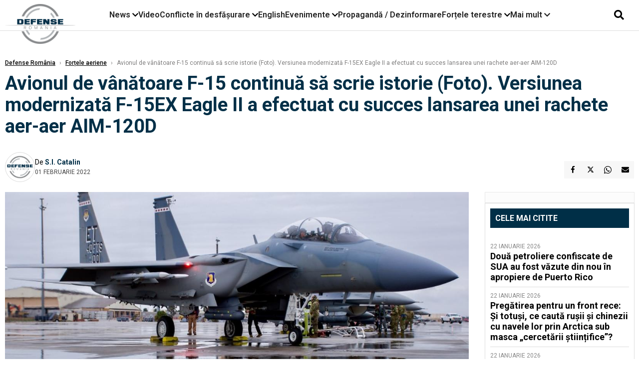

--- FILE ---
content_type: text/html; charset=UTF-8
request_url: https://www.defenseromania.ro/f-15ex-a-efectuat-prima-trage_614808.html
body_size: 19077
content:
<!DOCTYPE html>
<html lang="ro">

<head>
    <meta charset="UTF-8">
    <meta name="language" content="Romanian" />
    <title>Avionul de vânătoare F-15 continuă să scrie istorie (Foto). Versiunea modernizată F-15EX Eagle II a efectuat cu succes lansarea unei rachete aer-aer AIM-120D  | Defense România    </title>
    <meta name="description" content="Noul F-15EX Eagle II al United States Air Force (USAF) a efectuat cu succes primul său test în care a lansat o rachetă aer-aer AIM-120D. Potrivit U.S. Air Force, acest test face parte din procesul de „verificare com..." />
    <meta name="viewport" content="width=device-width, initial-scale=1.0">

    <link rel="shortcut icon" href="/favicon.png?v=2">
    <link rel="icon" type="image/x-icon" href="/favicon.png?v=2">
    <link rel="shortcut icon" type="image/vnd.microsoft.icon" href="/favicon.png?v=2">

            <link rel="canonical" href="https://www.defenseromania.ro/f-15ex-a-efectuat-prima-trage_614808.html" />
                <link rel="amphtml" href="https://www.defenseromania.ro/amp/f-15ex-a-efectuat-prima-trage_614808.html">
                    <script type="application/ld+json">
                {"@context":"http:\/\/schema.org","@type":"BreadcrumbList","itemListElement":[{"@type":"ListItem","position":1,"item":{"name":"Defense Rom\u00e2nia","@id":"https:\/\/www.defenseromania.ro"}},{"@type":"ListItem","position":2,"item":{"name":"For\u021bele aeriene","@id":"https:\/\/www.defenseromania.ro\/forta-aeriana"}},{"@type":"ListItem","position":3,"item":{"name":"Avionul de v\u00e2n\u0103toare F-15 continu\u0103 s\u0103 scrie istorie (Foto). Versiunea modernizat\u0103 F-15EX Eagle II a...","@id":"https:\/\/www.defenseromania.ro\/f-15ex-a-efectuat-prima-trage_614808.html"}}]}            </script>
                <script type="application/ld+json">
                {"@context":"http:\/\/schema.org","@type":"NewsArticle","mainEntityOfPage":{"@type":"WebPage","@id":"https:\/\/www.defenseromania.ro\/f-15ex-a-efectuat-prima-trage_614808.html"},"headline":"Avionul de v\u00e2n\u0103toare F-15 continu\u0103 s\u0103 scrie istorie (Foto). Versiunea modernizat\u0103 F-15EX Eagle II a...","image":{"@type":"ImageObject","url":"https:\/\/www.defenseromania.ro\/thumbs\/amp\/2022\/02\/01\/f-15ex-a-efectuat-prima-trage-126842.webp","width":1200,"height":675},"datePublished":"2022-02-01T13:32:22+02:00","dateModified":"2022-02-01T13:32:22+02:00","publisher":{"@type":"NewsMediaOrganization","id":"https:\/\/www.defenseromania.ro\/#publisher","name":"Defense Rom\u00e2nia","url":"https:\/\/www.defenseromania.ro","logo":{"@type":"ImageObject","url":"https:\/\/media.defenseromania.ro\/assets_v2\/images\/logo_defense.png?v=2"}},"description":"Noul F-15EX Eagle II al United States Air Force (USAF) a efectuat cu succes primul s\u0103u test \u00een care a lansat o rachet\u0103 aer-aer AIM-120D. Potrivit U.S. Air Force, acest test face parte din procesul de \u201everificare com...","author":{"@type":"Person","@id":"https:\/\/www.defenseromania.ro\/autori\/s-i--catalin.html","name":"S.I. Catalin","url":"https:\/\/www.defenseromania.ro\/autori\/s-i--catalin.html"}}            </script>
            <meta name="expires" content="never" />
    <meta name="revisit-after" content="whenever" />
            <meta name="robots" content="follow, index, max-snippet:-1, max-video-preview:-1, max-image-preview:large" />
        <meta name="theme-color" content="#292c33" />

    <meta name="robots" content="max-image-preview:large">

                <meta property="og:title" content="Avionul de vânătoare F-15 continuă să scrie istorie (Foto). Versiunea modernizată F-15EX Eagle II a efectuat cu succes lansarea unei rachete aer-aer AIM-120D" />
                    <meta property="og:description" content="Noul F-15EX Eagle II al United States Air Force (USAF) a efectuat cu succes primul său test în care a lansat o rachetă aer-aer AIM-120D. Potrivit U.S. Air Force, acest test face parte din procesul de „verificare com..." />
                    <meta property="og:image" content="https://www.defenseromania.ro/thumbs/amp/2022/02/01/f-15ex-a-efectuat-prima-trage-126842.webp" />
                    <meta property="og:image:width" content="1200" />
                    <meta property="og:image:height" content="675" />
                    <meta property="og:url" content="https://www.defenseromania.ro/f-15ex-a-efectuat-prima-trage_614808.html" />
                    <meta property="og:type" content="article" />
        
    
    <link rel="preload" href="https://www.defenseromania.ro/static/css/normalize.css" as="style">
    <link rel="preload" href="https://www.defenseromania.ro/static/css/owl.carousel.min.css" as="style" />
    <link rel="preload" href="https://www.defenseromania.ro/static/css/video-js.css" as="style">
    <link rel="preload" href="https://www.defenseromania.ro/static/css/dcnews-style.css?v=1769254495" as="style">
    <link rel="preconnect" href="https://fonts.googleapis.com">
    <link rel="preconnect" href="https://fonts.gstatic.com" crossorigin>

    <link href="https://fonts.googleapis.com/css2?family=Playfair+Display:ital,wght@0,400..900;1,400..900&family=Roboto:ital,wght@0,100..900;1,100..900&display=swap" rel="stylesheet">

    <link rel="stylesheet" href="https://www.defenseromania.ro/static/css/owl.carousel.min.css" type="text/css" />
    <link rel="stylesheet" href="https://www.defenseromania.ro/static/css/font-awesome-all.min.css?v=3" type="text/css" />

    <link rel="stylesheet" href="https://www.defenseromania.ro/static/css/video-js.css">
    <link rel="stylesheet" href="https://www.defenseromania.ro/static/css/dcnews-style.css?v=1769254495">

    <!-- Google tag (gtag.js)-->
    <script async src="https://www.googletagmanager.com/gtag/js?id=G-PMZ80LKM72"></script>
    <script>
        window.dataLayer = window.dataLayer || [];

        function gtag() {
            dataLayer.push(arguments);
        }

        gtag('consent', 'default', {
            'ad_storage': 'denied',
            'analytics_storage': 'granted',
            'ad_user_data': 'denied',
            'ad_personalization': 'denied'
        });

        gtag('js', new Date());

        gtag('config', 'G-PMZ80LKM72');
    </script>

    <script src="https://fundingchoicesmessages.google.com/i/pub-7670433186403461?ers=1"></script>
    <script src="https://securepubads.g.doubleclick.net/tag/js/gpt.js" crossorigin="anonymous" async></script>

            <script type="text/javascript">
            function toggleMore() {
                $('.overlay_wrapper').toggleClass('active');
                $('.logo_fl ').toggleClass('small');
            }

            function toggleSearch() {
                $('.icon_menu_search').toggleClass('active');
                $('.gcse-wrapper').toggleClass('active');
            }
        </script>

        
        <script>
            var articles = [{"article_title":"Armata ucrainean\u0103 va avea p\u0103turi \u201dblindate\u201d. Echipamentul ar fi fost util \u0219i celor 33 de mii de solda\u021bi ru\u0219i lovi\u021bi de drone \u00een decembrie","article_url":"https:\/\/www.defenseromania.ro\/armata-ucraineana-va-avea-paturi-blindate-echipamentul-ar-fi-fost-util-si-celor-33-de-mii-de-soldati-rusi-loviti-de-drone-in-decembrie_640403.html"},{"article_title":"\u201eCantitatea devine o calitate\u201d: Cum vrea Fran\u021ba s\u0103 cople\u0219easc\u0103 orice ap\u0103rare antiaerian\u0103 cu noul roi de drone de la MBDA","article_url":"https:\/\/www.defenseromania.ro\/cantitatea-devine-o-calitate-cum-vrea-franta-sa-copleseasca-orice-aparare-antiaeriana-cu-noul-roi-de-drone-de-la-mbda_640418.html"},{"article_title":"Noul tanc Challenger 3 prinde \u201evia\u021b\u0103\u201d: Challenger 3 a tras \u00een premier\u0103 cu noul s\u0103u tun L5AA1 de 120 mm, \u00eentr-un test istoric cu echipaj","article_url":"https:\/\/www.defenseromania.ro\/noul-tanc-challenger-3-prinde-viata-challenger-3-a-tras-in-premiera-cu-noul-sau-tun-l5aa1-de-120-intr-un-test-istoric-cu-echipaj_640390.html"},{"article_title":"Ru\u0219ii \u00ee\u0219i freac\u0103 m\u00e2inile: \u00cen timp ce Davos a ar\u0103tat fragmentarea dintre noi, dou\u0103 bombardiere Tu-22M3 cu armament au patrulat Marea Baltic\u0103","article_url":"https:\/\/www.defenseromania.ro\/rusii-isi-freaca-mainile-in-timp-ce-davos-a-aratat-fragmentarea-dintre-noi-doua-bombardiere-tu-22m3-cu-armament-au-patrulat-marea-baltica_640400.html"},{"article_title":"Avioane F-16 ale Rom\u00e2niei, \u00een Groenlanda? Pre\u0219edintele Nicu\u0219or Dan spune c\u0103 Rom\u00e2nia ar putea participa la misiuni de poli\u021bie aerian\u0103 \u00een Groenlanda","article_url":"https:\/\/www.defenseromania.ro\/avioane-f-16-ale-romaniei-in-groenlanda-presedintele-nicusor-dan-spune-ca-romania-ar-putea-participa-la-misiuni-de-politie-aeriana-in-groenlanda_640408.html"}]        </script>

                    

            <script>
                            </script>
        
    


                        <meta name="publish-date" content="2022-02-01T13:32:22+02:00" />
            <meta property="article:modified_time" content="2022-02-01T13:32:22+02:00" />
            <meta name="cXenseParse:publishtime" content="2022-02-01T11:32:22Z" />
            <meta name="cXenseParse:pageclass" content="article" />
            <meta property="cXenseParse:author" content="854d6fae5e" />
                <meta name="cXenseParse:url" content="https://www.defenseromania.ro/f-15ex-a-efectuat-prima-trage_614808.html" />
    
                            
<!--Gemius video outstream sticky floating-->
<!--<script src="https://publisher.caroda.io/videoPlayer/caroda.min.js?ctok=6a2afe4b095653261466" crossorigin="anonymous" defer></script>-->
<!--End Gemius video outstream sticky floating-->
<!--<script async src="https://securepubads.g.doubleclick.net/tag/js/gpt.js" crossorigin="anonymous"></script>-->

<script >
    var googletag = googletag || {};googletag.cmd = googletag.cmd || [];
    googletag.cmd.push(function() {


        /*Billboard_responsive desktop si mobil, hp under main*/
        googletag.defineSlot("/1473368974/defenseromania_gpt/billboard_responsive", [[970,90], [970,200], [970,250], [728, 90], [728, 200], [750, 100], [750, 200], [750, 250], [750,300], [300, 250], [320, 50], [320, 100], [336, 250], [336, 280]], "div-gpt-defenseromania_gpt-billboard_responsive")
            .defineSizeMapping(
                googletag
                    .sizeMapping()
                    .addSize([990, 0],  [[970,90], [970,200], [970,250]])
                    .addSize([800, 0],  [[728, 90], [728, 200], [750, 100], [750, 200], [750, 250], [750,300]])
                    .addSize([336, 0],  [[300, 250], [320, 50], [320, 100], [336, 250], [336, 280]])
                    .addSize([320, 0],  [[300, 250], [320, 50], [320, 100]])
                    .addSize([0, 0], [])
                    .build()
            )
            .addService(googletag.pubads());

        /*End Billboard_responsive desktop si mobil, hp under main*/

        /*Billboard2_responsive desktop si mobil, hp above video box*/
        googletag.defineSlot("/1473368974/defenseromania_gpt/billboard2_responsive", [[970,90], [970,200], [970,250], [728, 90], [728, 200], [750, 100], [750, 200], [750, 250], [750,300], [300, 250], [300, 600], [320, 50], [320, 100], [336, 250], [336, 280]], "div-gpt-defenseromania_gpt-billboard2_responsive")
            .defineSizeMapping(
                googletag
                    .sizeMapping()
                    .addSize([990, 0],  [[970,90], [970,200], [970,250]])
                    .addSize([800, 0],  [[728, 90], [728, 200], [750, 100], [750, 200], [750, 250], [750,300]])
                    .addSize([336, 0],  [[300, 250], [300, 600], [320, 50], [320, 100], [336, 250], [336, 280]])
                    .addSize([320, 0],  [[300, 250], [300, 600], [320, 50], [320, 100]])
                    .addSize([0, 0], [])
                    .build()
            )
            .addService(googletag.pubads());

        /*End Billboard2_responsive desktop si mobil, hp above video box*/

        /*Billboard3_responsive desktop si mobil, hp under Conflicte in desfasurare*/
        googletag.defineSlot("/1473368974/defenseromania_gpt/billboard3_responsive", [[970,90], [970,200], [970,250], [728, 90], [728, 200], [750, 100], [750, 200], [750, 250], [750,300], [300, 250], [300, 600], [320, 50], [320, 100], [336, 250], [336, 280]], "div-gpt-defenseromania_gpt-billboard3_responsive")
            .defineSizeMapping(
                googletag
                    .sizeMapping()
                    .addSize([990, 0],  [[970,90], [970,200], [970,250]])
                    .addSize([800, 0],  [[728, 90], [728, 200], [750, 100], [750, 200], [750, 250], [750,300]])
                    .addSize([336, 0],  [[300, 250], [300, 600], [320, 50], [320, 100], [336, 250], [336, 280]])
                    .addSize([320, 0],  [[300, 250], [300, 600], [320, 50], [320, 100]])
                    .addSize([0, 0], [])
                    .build()
            )
            .addService(googletag.pubads());

        /*End Billboard3_responsive desktop si mobil, hp under Conflicte in desfasurare*/

        /*box1_horizontal desktop and mobile, article under Main Photo*/
        googletag.defineSlot("/1473368974/defenseromania_gpt/box1_horizontal", [[300,250], [320,50], [320,100], [336,250], [336,280], [728,90], [728,200], [750,250], [750,300], [900, 200], [900, 250]], "div-gpt-defenseromania_gpt-box1_horizontal")
            .defineSizeMapping(
                googletag
                    .sizeMapping()
                    .addSize([990, 0],  [ [728,90], [728,200], [750,250], [750,300], [900,200], [900,250]])
                    .addSize([770, 0],  [ [728,90], [728,200], [750,250], [750,300]])
                    .addSize([336, 0],  [ [300,250], [320,50], [320,100], [336,250], [336,280]])
                    .addSize([320, 0],  [ [300,250], [320,50], [320,100]])
                    .addSize([0, 0], [])
                    .build()
            )
            .addService(googletag.pubads());
        /*End box1_horizontal desktop and mobile, article under Main Photo*/

        /*box2_horizontal desktop and mobile, article under Article text*/
        googletag.defineSlot("/1473368974/defenseromania_gpt/box2_horizontal", [[300,250], [300,600], [320,50], [320,100], [336,250], [336,280], [728,90], [728,200], [750,250], [750,300], [900, 200], [900, 250]], "div-gpt-defenseromania_gpt-box2_horizontal")
            .defineSizeMapping(
                googletag
                    .sizeMapping()
                    .addSize([990, 0],  [ [728,90], [728,200], [750,250], [750,300], [900,200], [900,250]])
                    .addSize([770, 0],  [ [728,90], [728,200], [750,250], [750,300]])
                    .addSize([336, 0],  [ [300,250], [300,600], [320,50], [320,100], [336,250], [336,280]])
                    .addSize([320, 0],  [ [300,250], [300,600], [320,50], [320,100]])
                    .addSize([0, 0], [])
                    .build()
            )
            .addService(googletag.pubads());
        /*End box2_horizontal desktop and mobile, article under Article text*/

        /*box1_right desktop coloana dreapta prima pozitie*/
        googletag.defineSlot("/1473368974/defenseromania_gpt/box1_right", [[300,250], [300,600]], "div-gpt-defenseromania_gpt-box1_right")
            .defineSizeMapping(
                googletag
                    .sizeMapping()
                    .addSize([320, 0],  [[300,250], [300,600]])
                    .addSize([0, 0], [])
                    .build()
            )
            .addService(googletag.pubads());
        /*End box1_right desktop coloana dreapta prima pozitie*/

        /*box2_right video page*/
        googletag.defineSlot("/1473368974/defenseromania_gpt/box2_right_video", [[300,100], [300,200], [300,250]], "div-gpt-defenseromania_gpt-box2_right_video")
            .defineSizeMapping(
                googletag
                    .sizeMapping()
                    .addSize([320, 0],  [[300,100], [300,200], [300,250]])
                    .addSize([0, 0], [])
                    .build()
            )
            .addService(googletag.pubads());
        /*End box2_right video page*/


                                googletag.pubads().setTargeting('defense_category', ["Fortele aeriene"] );
        
        


        googletag.pubads().enableSingleRequest();

        function logGptSlots(label = '[GPT DEBUG]') {
            if (!window.googletag || !googletag.pubads) {
                console.warn(label, 'googletag not ready');
                return;
            }

            googletag.cmd.push(() => {
                const slots = googletag.pubads().getSlots();

                if (!slots || !slots.length) {
                    console.warn(label, 'no slots defined');
                    return;
                }

                console.group(`${label} ${slots.length} slot(s)`);

                slots.forEach((slot, i) => {
                    const divId = slot.getSlotElementId();
                    const path = slot.getAdUnitPath();

                    const sizes = slot.getSizes()
                        .map(s => s.getWidth() + 'x' + s.getHeight());

                    const targeting = slot.getTargetingMap
                        ? slot.getTargetingMap()
                        : {};

                    const response = slot.getResponseInformation
                        ? slot.getResponseInformation()
                        : null;

                    console.group(`Slot #${i + 1}: ${divId}`);
                    console.log('adUnitPath:', path);
                    console.log('sizes:', sizes);
                    console.log('targeting:', targeting);
                    console.log('response:', response);
                    console.groupEnd();
                });

                console.groupEnd();
            });
        }
        logGptSlots('[AFTER INIT]');
        googletag.cmd.push(() => {
            googletag.pubads().addEventListener('slotRenderEnded', (e) => {
                console.log('[GPT RENDER]', {
                    divId: e.slot.getSlotElementId(),
                    adUnitPath: e.slot.getAdUnitPath(),
                    isEmpty: e.isEmpty,
                    size: e.size,
                    creativeId: e.creativeId,
                    lineItemId: e.lineItemId
                });
            });
        });

        googletag.pubads().disableInitialLoad();
        googletag.enableServices();

    });


</script>                                        <meta name="google-site-verification" content="" />

    
    <script>
        var home = 0;
        var new_website = 1;
    </script>

    

    <style>
        @media screen and (max-width: 500px) {
            .burger-wrapper {
                display: inline-block;
                width: 40%;
                vertical-align: middle;
            }

            #nav-icon3 {
                width: 20px;
                height: 15px;
                position: relative;
                margin: 20px;
                margin-left: 15px;
                -webkit-transform: rotate(0deg);
                -moz-transform: rotate(0deg);
                -o-transform: rotate(0deg);
                transform: rotate(0deg);
                -webkit-transition: .5s ease-in-out;
                -moz-transition: .5s ease-in-out;
                -o-transition: .5s ease-in-out;
                transition: .5s ease-in-out;
                cursor: pointer;
            }

            #nav-icon3 span:nth-child(1) {
                top: 0;
            }

            #nav-icon3 span {
                display: block;
                position: absolute;
                height: 2px;
                width: 100%;
                background: #3a2a77;
                opacity: 1;
                left: 0;
                -webkit-transform: rotate(0deg);
                -moz-transform: rotate(0deg);
                -o-transform: rotate(0deg);
                transform: rotate(0deg);
                -webkit-transition: .25s ease-in-out;
                -moz-transition: .25s ease-in-out;
                -o-transition: .25s ease-in-out;
                transition: .25s ease-in-out;
            }

            .logo {
                text-align: center;
                vertical-align: middle;
                margin-bottom: 10px;
                margin-top: 11px;
                padding: 0;
                width: 20%;
                display: inline-block;
            }

            .nxt_menu,
            .nxt_menu_v2 {
                opacity: 0;
                width: 100%;
                position: absolute;
                top: -700px;
                background: #261f3d;
                z-index: 110;
                -webkit-box-shadow: 0 5px 30px 0px #000000;
                -moz-box-shadow: 0 5px 30px 0px #000000;
                box-shadow: 0 5px 30px 0px #000000;
                -webkit-transition: all ease-out .2s;
                -moz-transition: all ease-out .2s;
                -o-transition: all ease-out .2s;
                transition: all ease-out .2s;
            }

            .is_visible {
                opacity: 1;
                top: 0;
            }

            .nxt_menu_v2 h3 {
                display: inline-block;
                color: #fff;
                margin: 0 auto;
                line-height: 52px;
                font-size: 20px;
            }

            .subMenu_header {
                text-align: center;
                margin-bottom: 10px;
                height: 52px;
                padding-bottom: 10px;
                border-bottom: 1px solid #fff;
            }

            .subMenu_header i {
                position: absolute;
                left: 20px;
                top: 25px;
                font-size: 20px;
            }

            .nxt_menu_item .fa-caret-right {
                padding: 20px;
                position: absolute;
                bottom: -11px;
                font-size: 18px;
                color: #fff;
                right: 30px;
            }

            .nxt_menu_content {
                margin: 2%;
                color: #fff;
            }

            .nxt_menu_item {
                font-weight: 600;
                font-size: 13px;
                padding: 10px;
                padding-right: 0;
                position: relative;
                width: 48%;
                font-weight: 600;
                box-sizing: border-box;
                display: inline-block;
                vertical-align: middle;
            }

            .nxt_menu_item a {
                color: #fff;
            }

            .nxt_menu_item.selected a {
                color: #fecb30;
                font-weight: 800
            }

            .icon_menu_close {
                width: 50px;
                object-fit: contain;
                position: absolute;
                left: 12px;
                top: 10px;
                padding: 10px;
                cursor: pointer;
            }
        }
    </style>
    <script>
        var menuStack = [];

        function showSubmenu(id, name, url) {
            if (id != menuStack[menuStack.length - 1] && menuStack.length) {
                // $("#subMenu"+menuStack[menuStack.length-1]).slideUp("fast", function() {
                // 	$("#subMenu"+id).slideDown("fast");
                // });
                hide(document.getElementById("subMenu" + menuStack[menuStack.length - 1]));
                show(document.getElementById("subMenu" + id));
            } else {
                show(document.getElementById("subMenu" + id));
            }
            if (name != "") document.querySelector("#subMenu" + id + " .nxt_menu_v2_title").innerHTML = name;
            if (url != "") document.querySelector("#subMenu" + id + " .first a").innerHTML = name;
            if (url != "") document.querySelector("#subMenu" + id + " .first a").href = url;

            if ((menuStack.length == 0 || menuStack[menuStack.length - 1] != id) && id)
                menuStack.push(id);
        }

        function closeSubmenu(id) {
            hide(document.getElementById("subMenu" + id));
            menuStack.pop();
            if (menuStack.length)
                showSubmenu(menuStack[menuStack.length - 1], "", "");
        }

        function toggleMenu() {
            showSubmenu(0, "", "");
        }

        // Show an element
        var show = function(elem) {
            // elem.style.display = 'block';
            elem.classList.add('is_visible');
        };

        // Hide an element
        var hide = function(elem) {
            // elem.style.display = 'none';
            elem.classList.remove('is_visible');
        };
    </script>

    <script>
        var pool_results_enabled = 1    </script>
</head>

<body class="body-new body-article">

    <!-- Google Tag Manager (noscript) -->     <script>
        var ad = document.createElement('div');
        ad.id = 'AdSense';
        ad.className = 'AdSense';
        ad.style.display = 'block';
        ad.style.position = 'absolute';
        ad.style.top = '-1px';
        ad.style.height = '1px';
        document.body.appendChild(ad);
    </script>
    <div id="fb-root"></div>

    
    <div class="header_all_wrapper desktop_only">
        <div class="header_all" id="header_all">
            <div class="header_wrapper">
                <div id="header">
                    <div class="header_v2_left">
                        <a class="logo_fl" id="logo_fl" href="/" title="" rel="nofollow"></a>
                    </div>
                    <div class="header_v2_center">
                        <nav class="nav" itemscope="" itemtype="http://www.schema.org/SiteNavigationElement">
                            <ul class="nav-list">
                                                                    <li class="nav-list-item" itemprop="name" data-toggle-submenu="100">
                                        <a href="https://www.defenseromania.ro/news" title="News" class="nav-list-item-link " itemprop="url">News</a>
                                                                                    <i class="fa fa-chevron-down"></i>
                                            <ul class="sbmneu" id="submenu_100">
                                                                                                    <li>
                                                        <a href="https://www.defenseromania.ro/news/uniunea-europeana" title="Uniunea Europeană" class="nav-list-item-link " itemprop="url">Uniunea Europeană</a>
                                                    </li>
                                                                                                    <li>
                                                        <a href="https://www.defenseromania.ro/news/securitate-energetica" title="Securitate energetică" class="nav-list-item-link " itemprop="url">Securitate energetică</a>
                                                    </li>
                                                                                                    <li>
                                                        <a href="https://www.defenseromania.ro/news/nato" title="NATO" class="nav-list-item-link " itemprop="url">NATO</a>
                                                    </li>
                                                                                            </ul>
                                                                            </li>
                                                                    <li class="nav-list-item" itemprop="name" >
                                        <a href="/video" title="Video" class="nav-list-item-link " itemprop="url">Video</a>
                                                                            </li>
                                                                    <li class="nav-list-item" itemprop="name" data-toggle-submenu="102">
                                        <a href="https://www.defenseromania.ro/conflicte-militare-in-desfasurare" title="Conflicte în desfășurare" class="nav-list-item-link " itemprop="url">Conflicte în desfășurare</a>
                                                                                    <i class="fa fa-chevron-down"></i>
                                            <ul class="sbmneu" id="submenu_102">
                                                                                                    <li>
                                                        <a href="https://www.defenseromania.ro/conflicte-militare-in-desfasurare/siria" title="Siria" class="nav-list-item-link " itemprop="url">Siria</a>
                                                    </li>
                                                                                                    <li>
                                                        <a href="https://www.defenseromania.ro/conflicte-militare-in-desfasurare/libia" title="Libia" class="nav-list-item-link " itemprop="url">Libia</a>
                                                    </li>
                                                                                                    <li>
                                                        <a href="https://www.defenseromania.ro/conflicte-militare-in-desfasurare/irak" title="Irak" class="nav-list-item-link " itemprop="url">Irak</a>
                                                    </li>
                                                                                                    <li>
                                                        <a href="https://www.defenseromania.ro/conflicte-militare-in-desfasurare/yemen" title="Yemen" class="nav-list-item-link " itemprop="url">Yemen</a>
                                                    </li>
                                                                                                    <li>
                                                        <a href="https://www.defenseromania.ro/conflicte-militare-in-desfasurare/ucraina" title="Ucraina" class="nav-list-item-link " itemprop="url">Ucraina</a>
                                                    </li>
                                                                                                    <li>
                                                        <a href="https://www.defenseromania.ro/conflicte-militare-in-desfasurare/israel" title="Israel" class="nav-list-item-link " itemprop="url">Israel</a>
                                                    </li>
                                                                                            </ul>
                                                                            </li>
                                                                    <li class="nav-list-item" itemprop="name" >
                                        <a href="https://www.defenseromania.ro/english" title="English" class="nav-list-item-link " itemprop="url">English</a>
                                                                            </li>
                                                                    <li class="nav-list-item" itemprop="name" data-toggle-submenu="106">
                                        <a href="https://www.defenseromania.ro/evenimente" title="Evenimente" class="nav-list-item-link " itemprop="url">Evenimente</a>
                                                                                    <i class="fa fa-chevron-down"></i>
                                            <ul class="sbmneu" id="submenu_106">
                                                                                                    <li>
                                                        <a href="https://www.defenseromania.ro/evenimente/industria-de-aparare" title="Industria de apărare" class="nav-list-item-link " itemprop="url">Industria de apărare</a>
                                                    </li>
                                                                                            </ul>
                                                                            </li>
                                                                    <li class="nav-list-item" itemprop="name" >
                                        <a href="https://www.defenseromania.ro/propaganda-dezinformare" title="Propagandă / Dezinformare" class="nav-list-item-link " itemprop="url">Propagandă / Dezinformare</a>
                                                                            </li>
                                                                    <li class="nav-list-item" itemprop="name" data-toggle-submenu="109">
                                        <a href="https://www.defenseromania.ro/forta-terestra" title="Forțele terestre" class="nav-list-item-link " itemprop="url">Forțele terestre</a>
                                                                                    <i class="fa fa-chevron-down"></i>
                                            <ul class="sbmneu" id="submenu_109">
                                                                                                    <li>
                                                        <a href="https://www.defenseromania.ro/forta-terestra/forte-speciale" title="Forțele speciale" class="nav-list-item-link " itemprop="url">Forțele speciale</a>
                                                    </li>
                                                                                            </ul>
                                                                            </li>
                                                                                                <li class="nav-list-item" itemprop="name" data-toggle-submenu="0">
                                    <a href="javascript:void(0);" title="Mai mult" class="nav-list-item-link" itemprop="url">Mai mult <i class="fa fa-chevron-down"></i></a>
                                    <ul class="sbmneu" id="submenu_0">
                                                                                    <li>
                                                <a href="https://www.defenseromania.ro/forta-navala" title="Forțele navale" class="nav-list-item-link " itemprop="url">Forțele navale</a>
                                            </li>
                                                                                    <li>
                                                <a href="https://www.defenseromania.ro/forta-aeriana" title="Forțele aeriene" class="nav-list-item-link " itemprop="url">Forțele aeriene</a>
                                            </li>
                                                                                    <li>
                                                <a href="https://www.defenseromania.ro/cyber" title="Cyber" class="nav-list-item-link " itemprop="url">Cyber</a>
                                            </li>
                                                                                    <li>
                                                <a href="https://www.defenseromania.ro/terorism" title="Terorism" class="nav-list-item-link " itemprop="url">Terorism</a>
                                            </li>
                                                                                    <li>
                                                <a href="https://www.defenseromania.ro/industrie-de-aparare" title="Industria de apărare" class="nav-list-item-link " itemprop="url">Industria de apărare</a>
                                            </li>
                                                                                    <li>
                                                <a href="https://www.defenseromania.ro/strategica" title="Strategica" class="nav-list-item-link " itemprop="url">Strategica</a>
                                            </li>
                                                                                    <li>
                                                <a href="https://www.defenseromania.ro/istorie" title="Istorie" class="nav-list-item-link " itemprop="url">Istorie</a>
                                            </li>
                                                                                    <li>
                                                <a href="https://www.defenseromania.ro/intelligence" title="Intelligence" class="nav-list-item-link " itemprop="url">Intelligence</a>
                                            </li>
                                                                            </ul>
                                </li>
                                                            </ul>
                        </nav>
                    </div>
                    <div class="header_v2_right">
                        <div class="icon_wrapper">
                            <i class="fa fa-search" onclick="toggleSearch();"></i>

                            <div class="gcse-wrapper" id="gcse-wrapper">
                                <form name="" action="/cauta" method="get" id="searchSiteForm">
                                    <input type="text" class="nxt_searchInput" id="nxt_searchInput" name="q" placeholder="Scrie aici pentru a căuta">
                                    <button type="submit" class="nxt_searchSubmit" value="">
                                        <img src="https://media.dcnews.ro/assets/images/icon_search_desktop.png" class="icon_menu_search" width="20" height="18">
                                    </button>
                                </form>
                            </div>
                        </div>
                    </div>
                </div>
            </div>


                    </div>
    </div>

    <header class="mobile_only">
        <div class="headerMobile">
            <div class="logo" style="">
                <a href="/" class="prerender">
                    <img src="https://media.defenseromania.ro/assets_v2/images/logo_defense.png?v=2" width="50" alt="Defense România" />
                </a>
            </div>
            <div class="right">
                <div class="burger-wrapper">
                    <div id="mobileBurgerNav" onClick="toggleNavMenu();">
                        <i class="fa-solid fa-bars"></i>
                        <i class="fa-solid fa-xmark"></i>
                    </div>
                </div>
            </div>
        </div>
        <div id="navigationMobile">
            <div id="navigationMobileSearch">
                <form action="/cauta" method="get">
                    <div class="mobileSearch">
                        <input type="text" name="q" placeholder="Caută articol...">
                        <button type="submit" class="mobileSearchButton">
                            <i class="fa-solid fa-magnifying-glass"></i>
                        </button>
                    </div>
                </form>
            </div>
                                                <div class="mobileMenuHead" id="mobileMenuHead_100">
                        <div class="mobileMenuItem" id="mobileMenuItem_100" onClick="toggleSubmenu(100);">
                            <span>News</span>
                            <i class="fa-solid fa-chevron-down"></i>
                        </div>
                    </div>
                    <div class="mobileSubmenuContainer" id="mobileSubmenu_100">
                        <div class="mobileMenuItem"> <a href="https://www.defenseromania.ro/news">News</a></div>
                                                    <div class="mobileMenuItem"> <a href="https://www.defenseromania.ro/news/uniunea-europeana">Uniunea Europeană</a></div>
                                                    <div class="mobileMenuItem"> <a href="https://www.defenseromania.ro/news/securitate-energetica">Securitate energetică</a></div>
                                                    <div class="mobileMenuItem"> <a href="https://www.defenseromania.ro/news/nato">NATO</a></div>
                                            </div>
                                                                <div class="mobileMenuHead">
                        <div class="mobileMenuItem"> <a href="/video">Video </a></div>
                    </div>
                                                                <div class="mobileMenuHead" id="mobileMenuHead_102">
                        <div class="mobileMenuItem" id="mobileMenuItem_102" onClick="toggleSubmenu(102);">
                            <span>Conflicte în desfășurare</span>
                            <i class="fa-solid fa-chevron-down"></i>
                        </div>
                    </div>
                    <div class="mobileSubmenuContainer" id="mobileSubmenu_102">
                        <div class="mobileMenuItem"> <a href="https://www.defenseromania.ro/conflicte-militare-in-desfasurare">Conflicte în desfășurare</a></div>
                                                    <div class="mobileMenuItem"> <a href="https://www.defenseromania.ro/conflicte-militare-in-desfasurare/siria">Siria</a></div>
                                                    <div class="mobileMenuItem"> <a href="https://www.defenseromania.ro/conflicte-militare-in-desfasurare/libia">Libia</a></div>
                                                    <div class="mobileMenuItem"> <a href="https://www.defenseromania.ro/conflicte-militare-in-desfasurare/irak">Irak</a></div>
                                                    <div class="mobileMenuItem"> <a href="https://www.defenseromania.ro/conflicte-militare-in-desfasurare/yemen">Yemen</a></div>
                                                    <div class="mobileMenuItem"> <a href="https://www.defenseromania.ro/conflicte-militare-in-desfasurare/ucraina">Ucraina</a></div>
                                                    <div class="mobileMenuItem"> <a href="https://www.defenseromania.ro/conflicte-militare-in-desfasurare/israel">Israel</a></div>
                                            </div>
                                                                <div class="mobileMenuHead">
                        <div class="mobileMenuItem"> <a href="https://www.defenseromania.ro/english">English </a></div>
                    </div>
                                                                <div class="mobileMenuHead" id="mobileMenuHead_106">
                        <div class="mobileMenuItem" id="mobileMenuItem_106" onClick="toggleSubmenu(106);">
                            <span>Evenimente</span>
                            <i class="fa-solid fa-chevron-down"></i>
                        </div>
                    </div>
                    <div class="mobileSubmenuContainer" id="mobileSubmenu_106">
                        <div class="mobileMenuItem"> <a href="https://www.defenseromania.ro/evenimente">Evenimente</a></div>
                                                    <div class="mobileMenuItem"> <a href="https://www.defenseromania.ro/evenimente/industria-de-aparare">Industria de apărare</a></div>
                                            </div>
                                                                <div class="mobileMenuHead">
                        <div class="mobileMenuItem"> <a href="https://www.defenseromania.ro/propaganda-dezinformare">Propagandă / Dezinformare </a></div>
                    </div>
                                                                <div class="mobileMenuHead" id="mobileMenuHead_109">
                        <div class="mobileMenuItem" id="mobileMenuItem_109" onClick="toggleSubmenu(109);">
                            <span>Forțele terestre</span>
                            <i class="fa-solid fa-chevron-down"></i>
                        </div>
                    </div>
                    <div class="mobileSubmenuContainer" id="mobileSubmenu_109">
                        <div class="mobileMenuItem"> <a href="https://www.defenseromania.ro/forta-terestra">Forțele terestre</a></div>
                                                    <div class="mobileMenuItem"> <a href="https://www.defenseromania.ro/forta-terestra/forte-speciale">Forțele speciale</a></div>
                                            </div>
                                                                <div class="mobileMenuHead">
                        <div class="mobileMenuItem"> <a href="https://www.defenseromania.ro/forta-navala">Forțele navale </a></div>
                    </div>
                                                                <div class="mobileMenuHead">
                        <div class="mobileMenuItem"> <a href="https://www.defenseromania.ro/forta-aeriana">Forțele aeriene </a></div>
                    </div>
                                                                <div class="mobileMenuHead">
                        <div class="mobileMenuItem"> <a href="https://www.defenseromania.ro/cyber">Cyber </a></div>
                    </div>
                                                                <div class="mobileMenuHead">
                        <div class="mobileMenuItem"> <a href="https://www.defenseromania.ro/terorism">Terorism </a></div>
                    </div>
                                                                <div class="mobileMenuHead">
                        <div class="mobileMenuItem"> <a href="https://www.defenseromania.ro/industrie-de-aparare">Industria de apărare </a></div>
                    </div>
                                                                <div class="mobileMenuHead">
                        <div class="mobileMenuItem"> <a href="https://www.defenseromania.ro/strategica">Strategica </a></div>
                    </div>
                                                                <div class="mobileMenuHead">
                        <div class="mobileMenuItem"> <a href="https://www.defenseromania.ro/istorie">Istorie </a></div>
                    </div>
                                                                <div class="mobileMenuHead">
                        <div class="mobileMenuItem"> <a href="https://www.defenseromania.ro/intelligence">Intelligence </a></div>
                    </div>
                            
            <div id="navigationMobileApps" style="padding: 15px 8px;">
                <span style="font-size: 16px;line-height: 35px;font-family: Helvetica,sans-serif;font-weight: 700; color:#000;">Poți descărca aplicația:</span><br />
                <div id="mobileAppLinks">
                    <a href='https://apps.apple.com/us/app/defenseromania/id1394093754'><img alt='Get it on App Store' class="lazy" src="https://media.dcnews.ro/nxthost/app-store-logo.png" height="40" width="116" /></a>
                    <a href='https://play.google.com/store/apps/details?id=com.nxthub.defenseromania&hl=en_SG&gl=RO'><img alt='Get it on Google Play' class="lazy" src="https://media.dcnews.ro/nxthost/play_store_logo.2.png" height="40" width="116" /></a>
                </div>
            </div>
        </div>
    </header>

    <script>
        function toggleNavMenu() {
            $('html').toggleClass('navActive');
            $('body').toggleClass('navActive');
            $('#mobileBurgerNav').toggleClass('active');
            $('#navigationMobile').toggleClass('active');
        }

        function toggleSubmenu(id) {
            $('.mobileSubmenuContainer').not('#mobileSubmenu_' + id).removeClass('active');
            $('.mobileMenuItem').not('#mobileMenuHead_' + id).removeClass('active');
            $('#mobileSubmenu_' + id).toggleClass('active');
            $('#mobileMenuHead_' + id).toggleClass('active');
        }
    </script>

    <!--Branging U shaped-->
    <div class="desktop-only" style="width: 1200px; margin: 0 auto">
        <div class="" style="position: relative; width:1200px;/*height:250px;*/">

        </div>
    </div>

    <!--End Branging U shaped-->

    <div class="page">
        <div class="Content">
            

    <div class="container_fixed_width">

<div class="content-fixed spliter" style="background-color: transparent">
        <div class="elements" style="width:100%; ">
                
<div>
    <div class="article-info">
                <div id="location">
            <a href="https://www.defenseromania.ro/">Defense România</a>
                            <span>&rsaquo;</span>
                                    <a href="https://www.defenseromania.ro/forta-aeriana" title="Forțele aeriene">Forțele aeriene</a>
                                <span>&rsaquo;</span>
                                    Avionul de vânătoare F-15 continuă să scrie istorie (Foto). Versiunea modernizată F-15EX Eagle II a efectuat cu succes lansarea unei rachete aer-aer AIM-120D                        </div>
        </div>
    <h1>

        
        Avionul de vânătoare F-15 continuă să scrie istorie (Foto). Versiunea modernizată F-15EX Eagle II a efectuat cu succes lansarea unei rachete aer-aer AIM-120D
        </h1>

    
    <div class="article-meta">
        <div class="article-meta-container">
                            <div class="article-author-image">
                                            <img src="/pictures/authors/name_dcd9dc4.png" alt="S.I. Catalin">
                                    </div>
                        <div>
                <div class="article-authors">
                    <div>
                                                    De <a href="https://www.defenseromania.ro/autori/s-i--catalin.html">S.I. Catalin</a>                                            </div>
                </div>
                <span class="time"> 01 FEBRUARIE 2022</span>
            </div>
        </div>

                    <div class="social-share" style="margin-top: 10px">
                <a class="facebook" target="_blank" href="https://facebook.com/sharer/sharer.php?u=https://www.defenseromania.ro/f-15ex-a-efectuat-prima-trage_614808.html">
                    <i class="fa-brands fa-facebook-f"></i>
                </a>
                <a class="x-twitter" target="_blank" href="https://twitter.com/intent/tweet/?text=Avionul de vânătoare F-15 continuă să scrie istorie (Foto). Versiunea modernizată F-15EX Eagle II a efectuat cu succes lansarea unei rachete aer-aer AIM-120D&url=https://www.defenseromania.ro/f-15ex-a-efectuat-prima-trage_614808.html">
                    <svg xmlns="http://www.w3.org/2000/svg" viewBox="0 0 448 512"><!--!Font Awesome Free v7.1.0 by @fontawesome - https://fontawesome.com License - https://fontawesome.com/license/free Copyright 2026 Fonticons, Inc.--><path d="M357.2 48L427.8 48 273.6 224.2 455 464 313 464 201.7 318.6 74.5 464 3.8 464 168.7 275.5-5.2 48 140.4 48 240.9 180.9 357.2 48zM332.4 421.8l39.1 0-252.4-333.8-42 0 255.3 333.8z"/></svg>                </a>
                <a class="whatsapp" target="_blank" href="https://web.whatsapp.com/send?text=Avionul de vânătoare F-15 continuă să scrie istorie (Foto). Versiunea modernizată F-15EX Eagle II a efectuat cu succes lansarea unei rachete aer-aer AIM-120D%20https://www.defenseromania.ro/f-15ex-a-efectuat-prima-trage_614808.html">
                    <i class="fa-brands fa-whatsapp"></i>
                </a>
                <a class="email" target="_blank"  href="mailto:?subject=Defense România -  Avionul de vânătoare F-15 continuă să scrie istorie (Foto). Versiunea modernizată F-15EX Eagle II a efectuat cu succes lansarea unei rachete aer-aer AIM-120D &amp;body=Citește articolul aici: https://www.defenseromania.ro/f-15ex-a-efectuat-prima-trage_614808.html">
                    <i class="fa-solid fa-envelope"></i>
                </a>
            </div>
            </div>
</div>



        </div>
</div>

    </div> <!-- /.container_fixed_width -->



    <div class="container_fixed_width">

<div class="content-fixed spliter mb40" style="background-color: transparent">
        <div class="elements" style="width:calc(75% - ((24px * 2)/ 3)); ">
                
<div class="poza-articol articleMainImage">
            
        <img class="img-16x9" loading="eager" fetchpriority="high"
             data-src="https://www.defenseromania.ro/thumbs/amp/2022/02/01/f-15ex-a-efectuat-prima-trage-126842.webp"
             data-width="1200" data-speed="1" alt="avion-f-15ex-eagle-ii-01_57155600"
             sizes="(max-width: 600px) 480px, (max-width: 900px) 800px, 1200px"
             srcset="
                    https://www.defenseromania.ro/thumbs/480x270/2022/02/01/f-15ex-a-efectuat-prima-trage-126842.webp 480w,
                    https://www.defenseromania.ro/thumbs/800x450/2022/02/01/f-15ex-a-efectuat-prima-trage-126842.webp 800w,
                    https://www.defenseromania.ro/thumbs/1200x675/2022/02/01/f-15ex-a-efectuat-prima-trage-126842.webp 1200w">


    


</div>

<span class="imageDescription">Avion F-15EX Eagle II / Sursa foto: USAF.</span>
<div class="text">

    <div class="article-abstract">
        <div class="article_description_new">Noul F-15EX Eagle II al United States Air Force (USAF) a efectuat cu succes primul său test în care a lansat o rachetă aer-aer AIM-120D. Potrivit U.S. Air Force, acest test face parte din procesul de „verificare completă a întregului sistem de arme” de care dispune o aeronavă F-15EX Eagle II.</div>
    </div>

    <div class="articol_dec">
        <p style="text-align:left;"><strong>În prezent, U.S. Air Force se așteaptă că versiunea modernizată F-15EX Eagle II să înlocuiască aeronavele sale vechi F-15C/D,</strong> acest demers adăugând o îmbunătăţire capacităților de luptă, cum ar fi ca de la bordul acestei aeronave să poată fi controlate drone și, eventual, să poată fi lansate rachete hipersonice.</p>
<p style="text-align:left;">Forțele Aeriene SUA au anunțat, ieri, efectuarea acestei etape de testare la care a fost spus avionul de luptă F-15EX Eagle II.</p>
                              <center><div class="ad-container" id="div-gpt-defenseromania_gpt-box1_horizontal"><script>googletag.cmd.push(() => { googletag.display("div-gpt-defenseromania_gpt-box1_horizontal"); });</script></div></center>
                              <p></p>
<blockquote class="twitter-tweet">
<p dir="ltr" lang="en">The US Air Force’s newest fighter, the F-15EX Eagle II, successfully fired its first missile during a flight over the Gulf of Mexico last week.<a href="https://t.co/Yf7OmcWIrz">https://t.co/Yf7OmcWIrz</a></p>
— Defense Brief (@BriefDefense) <a href="https://twitter.com/BriefDefense/status/1488232004801998854?ref_src=twsrc%5Etfw">January 31, 2022</a></blockquote>
<p>
<script src="https://platform.twitter.com/widgets.js" async="" charset="utf-8"></script>
</p>
<p style="text-align:left;">Astfel, potrivit unui comunicat de presă, testul a avut pe 25 ianuarie, în apropiere de Golful Mexic, iar unul dintre cele două aeronave F-15EX Eagle II, aflate în serviciul U.S. Air Force, a tras o rachetă AIM-120D AMRAAM asupra unei ţinte aeriene – reprezentată de o dronă BQM-167.</p>
                              <center ><div class="ad-container"><script src="https://360playvid.info/slidepleer/s03149s.js" type="text/javascript"></script></div></center>
                              <p style="display: none"></p>
<blockquote class="twitter-tweet">
<p dir="ltr" lang="en">“This was an end-to-end verification of the entire weapons system, which will pave the way for more complex missile shots in the future,” said Colton Myers, F-15EX test project manager w/ the Op Flight Program Combined Test Force. <a href="https://twitter.com/hashtag/MondayMotivation?src=hash&amp;ref_src=twsrc%5Etfw">#MondayMotivation</a> <a href="https://t.co/ACYXnlDzMk">https://t.co/ACYXnlDzMk</a></p>
— Eglin Air Force Base (@TeamEglin) <a href="https://twitter.com/TeamEglin/status/1488184168391532548?ref_src=twsrc%5Etfw">January 31, 2022</a></blockquote>
<p>
<script src="https://platform.twitter.com/widgets.js" async="" charset="utf-8"></script>
</p>
<p style="text-align:left;">În acest moment, Forțele Aeriene SUA dispun doar două avioane F-15EX Eagle II. <strong>Dar, în următorii ani, acest număr se va extinde semnificativ, deoarece Forțele Aeriene SUA au semnat un acord cu compania Boeing pentru a cumpăra până la 144 de avioane în următorii 15 ani, deși acest număr s-ar putea schimba.</strong></p>
<div class="clear10"></div>
<h2 style="text-align:left;"><strong>USAF intenționează să cumpere, în următorii 10-15 ani, 144 de avioane F-15EX Eagle II</strong></h2>
<div class="clear10"></div>
<p style="text-align:left;">US Air Force au plasat prima comandă pentru F-15E, în iulie 2020, atribuind un contract pentru primul lot de opt avioane – cu o valoare care să nu depășească aproximativ 1,2 miliarde de dolari – pentru care Congresul SUA a aprobat finanțarea în cadrul bugetului pentru apărare, pentru anul fiscal 2020. </p>
<p style="text-align:left;">Întregul program are o valoare plafon de 23 miliarde dolari, deoarece este de aşteptat să fie achiziţionate cel puțin 144 de avioane F-15EX Eagle II, dar contractul include opțiuni pentru a permite Forțelor Aeriene să achiziționeze până la 200 de avioane.</p>
<p style="text-align:left;"><strong>Primul avion de vânătoare F-15, construit de compania McDonnell Douglas, a zburat în iulie 1972 și totuși, Boeing a comunicat în urmă cu mai mult timp că această aeronavă merită un upgrade serios.</strong></p>
<p style="text-align:left;">Motivul pentru care United States Air Force (USAF) ar cumpăra un avion vechi de 50 de ani a avut mai mult sens odată ce Boeing a anunțat că avioanele sunt de fapt cea mai nouă versiune a celei de-a patra generații F-15EX. <strong>Constructorul de aeronave cu sediul în Chicago a declarat că Forțele Aeriene americane intenționează să achiziționeze 144 de avioane F-15EX, în următorii ani.</strong></p>
<p style="text-align:left;"><strong>Pe lângă caracteristicile aeronautice binecunoscute și impresionante ale F-15, F-15EX este capabil să poarte o sarcină utilă externă de până la 22 de rachete AIM-9X Sidewinder și rachete aer-aer AMRAAM cu rază medie de acţiune.</strong> F-15EX, cunoscut în mod obișnuit ca "Strike Eagle on Steroids", este cea mai recentă versiune a celebrului avion de luptă F-15 Eagle. </p>
    </div>

</div>

<script>
    document.addEventListener("DOMContentLoaded", function () {
        const iframes = document.querySelectorAll("iframe[data-auto-height]");

        iframes.forEach(iframe => {
            iframe.addEventListener("load", function () {

                setTimeout(() => {
                    try {
                        const doc = iframe.contentWindow.document;
                        const height = doc.body.scrollHeight || doc.documentElement.scrollHeight;
                        iframe.style.height = height + "px";
                    } catch (e) {
                        console.warn("Iframe cross-domain, nu pot ajusta height-ul.");
                    }
                }, 500);

            });
        });
    });

</script>

<div class="container_fixed_width_900px">
    <div class="articol_dec">
            </div>
</div>
    <div class="article_tag_wrapper">
                    <a href="https://www.defenseromania.ro/tag/us-air-force-usaf_23336">
                <div class="article_tag">us air force usaf</div>
            </a>
                        <a href="https://www.defenseromania.ro/tag/avioane-f-15ex-eagle-ii_27526">
                <div class="article_tag">avioane f-15ex eagle ii</div>
            </a>
                </div>
<div class="mb20">
<div class="articol_info">
    <div class="social-share">
        <a class="facebook" target="_blank" href="https://facebook.com/sharer/sharer.php?u=https://www.defenseromania.ro/f-15ex-a-efectuat-prima-trage_614808.html">
            <i class="fa-brands fa-facebook-f"></i>
        </a>
        <a class="x-twitter" target="_blank" href="https://twitter.com/intent/tweet/?text=Avionul de vânătoare F-15 continuă să scrie istorie (Foto). Versiunea modernizată F-15EX Eagle II a efectuat cu succes lansarea unei rachete aer-aer AIM-120D&url=https://www.defenseromania.ro/f-15ex-a-efectuat-prima-trage_614808.html">
            <svg xmlns="http://www.w3.org/2000/svg" viewBox="0 0 448 512"><!--!Font Awesome Free v7.1.0 by @fontawesome - https://fontawesome.com License - https://fontawesome.com/license/free Copyright 2026 Fonticons, Inc.--><path d="M357.2 48L427.8 48 273.6 224.2 455 464 313 464 201.7 318.6 74.5 464 3.8 464 168.7 275.5-5.2 48 140.4 48 240.9 180.9 357.2 48zM332.4 421.8l39.1 0-252.4-333.8-42 0 255.3 333.8z"/></svg>                </a>
        <a class="whatsapp" target="_blank" href="https://web.whatsapp.com/send?text=Avionul de vânătoare F-15 continuă să scrie istorie (Foto). Versiunea modernizată F-15EX Eagle II a efectuat cu succes lansarea unei rachete aer-aer AIM-120D%20https://www.defenseromania.ro/f-15ex-a-efectuat-prima-trage_614808.html">
            <i class="fa-brands fa-whatsapp"></i>
        </a>
        <a class="email" target="_blank"  href="mailto:?subject=Defense România -  Avionul de vânătoare F-15 continuă să scrie istorie (Foto). Versiunea modernizată F-15EX Eagle II a efectuat cu succes lansarea unei rachete aer-aer AIM-120D &amp;body=Citește articolul aici: https://www.defenseromania.ro/f-15ex-a-efectuat-prima-trage_614808.html">
            <i class="fa-solid fa-envelope"></i>
        </a>
    </div>
    <div class="social-follow">
        <span>Urmăriți-ne și pe</span>
        <div class="gnews-follow">
            <img src="https://media.defenseromania.ro/nxt/Google_News_icon.svg" alt="defenseromania.ro google news" style="width: 32px; height: 32px; vertical-align: top; display: inline-block;">
            <a href="https://news.google.com/publications/CAAqLQgKIidDQklTRndnTWFoTUtFV1JsWm1WdWMyVnliMjFoYm1saExuSnZLQUFQAQ?hl=ro&gl=RO&ceid=RO:ro">Google News</a>
        </div>
        <span>și în aplicațiile mobile</span>
        <div class="apps-follow">
            <a href="https://apps.apple.com/us/app/defenseromania/id1394093754" target="_blank">
                <img src="/static/images/Apple-Store-Icon.png" alt="defenseromania.ro appstore">
            </a>
            <a href="https://play.google.com/store/apps/details?id=com.nxthub.defenseromania&hl=ro" target="_blank">
                <img src="/static/images/Google-Play-Icon.png" alt="defenseromania.ro playstore">
            </a>
        </div>
    </div>
</div>
</div>
<div class="article-bottom-meta">
    <div class="article-meta-container">
        <div class="article-author-image">
                            <img src="/pictures/authors/name_dcd9dc4.png" alt="S.I. Catalin">
                    </div>
        <div>
            <div class="article-authors">
                <div>
                                            <a href="https://www.defenseromania.ro/autori/s-i--catalin.html">S.I. Catalin</a>
                                    </div>
            </div>
        </div>
    </div>

    <div class="author-text">
       Colaborator DefenseRomania    </div>
</div>
        <center style="padding-bottom:20px"><!-- /1473368974/defenseromania_gpt/box2_horizontal-->
<div id="div-gpt-defenseromania_gpt-box2_horizontal"><script>googletag.cmd.push(() => { googletag.display("div-gpt-defenseromania_gpt-box2_horizontal"); });</script></div>
</center>
    
<div>
    <div class="section-list">
        <div class="section-title">
            <span>Alte știri de interes</span>
        </div>
    </div>

    <div class="elements section-listing section-listing-layout-2" id="nxt_newest_articles" style="width:100%; ">
        <ul>
                            <li>
                    <div>
                        <article class="headline">

<div class="thumb" data-size="landscape">

    <a href="https://www.defenseromania.ro/premiera-istorica-in-partidul-republican-trump-forteaza-un-hei-rup-inaintea-alegerilor-pentru-congres_640430.html">
                    <picture>

                
                
                <img
                        src="https://www.defenseromania.ro/thumbs/landscape/2026/01/24/premiera-istorica-in-partidul-republican-trump-forteaza-un-hei-rup-inaintea-alegerilor-pentru-congres-204962.webp"
                        alt="Premieră istorică în Partidul Republican: Trump forțează un „hei rup” înaintea alegerilor pentru Congres"
                    loading="lazy"                    width="600" height="334"                        class="img" />
            </picture>
        


        
        
        
        
    </a>

</div><h3 class="title">
<a href="https://www.defenseromania.ro/premiera-istorica-in-partidul-republican-trump-forteaza-un-hei-rup-inaintea-alegerilor-pentru-congres_640430.html" title="premiera istorica in partidul republican trump forteaza un hei rup inaintea alegerilor pentru congres">
    
    
    Premieră istorică în Partidul Republican: Trump forțează un „hei rup” înaintea alegerilor pentru Congres</a>
</h3>    <div class="categ_date">
                            <div class="date">24 Ianuarie 2026</div>
                    </div>
</article>                    </div>
                </li>
                
                                            <li>
                    <div>
                        <article class="headline">

<div class="thumb" data-size="landscape">

    <a href="https://www.defenseromania.ro/rusia-recunoaste-ca-nu-e-dispusa-sa-negocieze-fara-retragerea-ucrainei-din-intregul-donbas-nu-va-exista-niciun-acord_640429.html">
                    <picture>

                
                
                <img
                        src="https://www.defenseromania.ro/thumbs/landscape/2026/01/24/rusia-recunoaste-ca-nu-e-dispusa-sa-negocieze-fara-retragerea-ucrainei-din-intregul-donbas-nu-va-exista-niciun-acord-204959.webp"
                        alt="Rusia recunoaște că nu e dispusă să negocieze: Fără retragerea Ucrainei din întregul Donbas nu va exista niciun acord"
                    loading="lazy"                    width="600" height="334"                        class="img" />
            </picture>
        


        
        
        
        
    </a>

</div><h3 class="title">
<a href="https://www.defenseromania.ro/rusia-recunoaste-ca-nu-e-dispusa-sa-negocieze-fara-retragerea-ucrainei-din-intregul-donbas-nu-va-exista-niciun-acord_640429.html" title="rusia recunoaste ca nu e dispusa sa negocieze fara retragerea ucrainei din intregul donbas nu va exista niciun acord">
    
    
    Rusia recunoaște că nu e dispusă să negocieze: Fără retragerea Ucrainei din întregul Donbas nu va exista niciun acord</a>
</h3>    <div class="categ_date">
                            <div class="date">24 Ianuarie 2026</div>
                    </div>
</article>                    </div>
                </li>
                
                                            <li>
                    <div>
                        <article class="headline">

<div class="thumb" data-size="landscape">

    <a href="https://www.defenseromania.ro/pana-la-corvete-si-fregate-avem-salupe-in-dotarea-romaniei-au-intrat-trei-salupe-rapide-de-interventie_640426.html">
                    <picture>

                
                
                <img
                        src="https://www.defenseromania.ro/thumbs/landscape/2026/01/24/pana-la-corvete-si-fregate-avem-salupe-in-dotarea-romaniei-au-intrat-trei-salupe-rapide-de-interventie-204953.webp"
                        alt="Până la corvete și fregate avem șalupe. În dotarea României au intrat trei șalupe rapide de intervenție"
                    loading="lazy"                    width="600" height="334"                        class="img" />
            </picture>
        


        
        
        
        
    </a>

</div><h3 class="title">
<a href="https://www.defenseromania.ro/pana-la-corvete-si-fregate-avem-salupe-in-dotarea-romaniei-au-intrat-trei-salupe-rapide-de-interventie_640426.html" title="pana la corvete si fregate avem salupe in dotarea romaniei au intrat trei salupe rapide de interventie">
    
    
    Până la corvete și fregate avem șalupe. În dotarea României au intrat trei șalupe rapide de intervenție</a>
</h3>    <div class="categ_date">
                            <div class="date">24 Ianuarie 2026</div>
                    </div>
</article>                    </div>
                </li>
                
                                            <li>
                    <div>
                        <article class="headline">

<div class="thumb" data-size="landscape">

    <a href="https://www.defenseromania.ro/strategia-de-aparare-a-sua-europa-ramane-un-partener-dar-nu-mai-e-o-prioritate-americani-nu-vad-rusia-o-problema-existentiala-pentru-europa_640423.html">
                    <picture>

                
                
                <img
                        src="https://www.defenseromania.ro/thumbs/landscape/2026/01/24/strategia-de-aparare-a-sua-europa-ramane-un-partener-dar-nu-mai-e-o-prioritate-americani-nu-vad-rusia-o-problema-existentiala-pentru-europa-204940.webp"
                        alt="Strategia de Apărare a SUA: Europa rămâne un partener, dar nu mai e o prioritate. Americani nu văd Rusia o problemă existențială pentru Europa"
                    loading="lazy"                    width="600" height="334"                        class="img" />
            </picture>
        


        
        
        
        
    </a>

</div><h3 class="title">
<a href="https://www.defenseromania.ro/strategia-de-aparare-a-sua-europa-ramane-un-partener-dar-nu-mai-e-o-prioritate-americani-nu-vad-rusia-o-problema-existentiala-pentru-europa_640423.html" title="strategia de aparare a sua europa ramane un partener dar nu mai e o prioritate americani nu vad rusia o problema existentiala pentru europa">
    
    
    Strategia de Apărare a SUA: Europa rămâne un partener, dar nu mai e o prioritate. Americani nu văd Rusia o problemă existențială pentru Europa</a>
</h3>    <div class="categ_date">
                            <div class="date">24 Ianuarie 2026</div>
                    </div>
</article>                    </div>
                </li>
                
                                            <li>
                    <div>
                        <article class="headline">

<div class="thumb" data-size="landscape">

    <a href="https://www.defenseromania.ro/toate-tunurile-pe-kiev-rusia-a-lansat-un-atac-de-proportii-cu-rachete-hipersonice-kinjal-si-balistice-iskander-pentru-a-forta-ucraina-sa-cedeze-donbasul-din-pix_640420.html">
                    <picture>

                
                
                <img
                        src="https://www.defenseromania.ro/thumbs/landscape/2026/01/24/toate-tunurile-pe-kiev-rusia-a-lansat-un-atac-de-proportii-cu-rachete-hipersonice-kinjal-si-balistice-iskander-pentru-a-forta-ucraina-sa-cedeze-donbasul-din-pix-204934.webp"
                        alt="Toate tunurile pe Kiev. Rusia a lansat un atac de proporții cu rachete hipersonice Kinjal și balistice Iskander pentru a forța Ucraina să cedeze Donbasul din „pix”"
                    loading="lazy"                    width="600" height="334"                        class="img" />
            </picture>
        


        
        
        
        
    </a>

</div><h3 class="title">
<a href="https://www.defenseromania.ro/toate-tunurile-pe-kiev-rusia-a-lansat-un-atac-de-proportii-cu-rachete-hipersonice-kinjal-si-balistice-iskander-pentru-a-forta-ucraina-sa-cedeze-donbasul-din-pix_640420.html" title="toate tunurile pe kiev rusia a lansat un atac de proportii cu rachete hipersonice kinjal si balistice iskander pentru a forta ucraina sa cedeze donbasul din pix">
    
    
    Toate tunurile pe Kiev. Rusia a lansat un atac de proporții cu rachete hipersonice Kinjal și balistice Iskander pentru a forța Ucraina să cedeze Donbasul din „pix”</a>
</h3>    <div class="categ_date">
                            <div class="date">24 Ianuarie 2026</div>
                    </div>
</article>                    </div>
                </li>
                
                                            <li>
                    <div>
                        <article class="headline">

<div class="thumb" data-size="landscape">

    <a href="https://www.defenseromania.ro/cantitatea-devine-o-calitate-cum-vrea-franta-sa-copleseasca-orice-aparare-antiaeriana-cu-noul-roi-de-drone-de-la-mbda_640418.html">
                    <picture>

                
                
                <img
                        src="https://www.defenseromania.ro/thumbs/landscape/2026/01/23/cantitatea-devine-o-calitate-cum-vrea-franta-sa-copleseasca-orice-aparare-antiaeriana-cu-noul-roi-de-drone-de-la-mbda-204928.webp"
                        alt="„Cantitatea devine o calitate”: Cum vrea Franța să copleșească orice apărare antiaeriană cu noul roi de drone de la MBDA"
                    loading="lazy"                    width="600" height="334"                        class="img" />
            </picture>
        


        
        
        
        
    </a>

</div><h3 class="title">
<a href="https://www.defenseromania.ro/cantitatea-devine-o-calitate-cum-vrea-franta-sa-copleseasca-orice-aparare-antiaeriana-cu-noul-roi-de-drone-de-la-mbda_640418.html" title="cantitatea devine o calitate cum vrea franta sa copleseasca orice aparare antiaeriana cu noul roi de drone de la mbda">
    
    
    „Cantitatea devine o calitate”: Cum vrea Franța să copleșească orice apărare antiaeriană cu noul roi de drone de la MBDA</a>
</h3>    <div class="categ_date">
                            <div class="date">23 Ianuarie 2026</div>
                    </div>
</article>                    </div>
                </li>
                
                                            <li>
                    <div>
                        <article class="headline gallery">

<div class="thumb" data-size="landscape">

    <a href="https://www.defenseromania.ro/armata-ucraineana-va-avea-paturi-blindate-echipamentul-ar-fi-fost-util-si-celor-33-de-mii-de-soldati-rusi-loviti-de-drone-in-decembrie_640403.html">
                    <picture>

                
                
                <img
                        src="https://www.defenseromania.ro/thumbs/landscape/2026/01/23/armata-ucraineana-va-avea-paturi-blindate-echipamentul-ar-fi-fost-util-si-celor-33-de-mii-de-soldati-rusi-loviti-de-drone-in-decembrie-204925.webp"
                        alt="Armata ucraineană va avea pături ”blindate”. Echipamentul ar fi fost util și celor 33 de mii de soldați ruși loviți de drone în decembrie"
                    loading="lazy"                    width="600" height="334"                        class="img" />
            </picture>
        


        
                    <span class="gallery_icon"></span>
        
        
        
    </a>

</div><h3 class="title">
<a href="https://www.defenseromania.ro/armata-ucraineana-va-avea-paturi-blindate-echipamentul-ar-fi-fost-util-si-celor-33-de-mii-de-soldati-rusi-loviti-de-drone-in-decembrie_640403.html" title="armata ucraineana va avea paturi blindate echipamentul ar fi fost util si celor 33 de mii de soldati rusi loviti de drone in decembrie">
    
    
    Armata ucraineană va avea pături ”blindate”. Echipamentul ar fi fost util și celor 33 de mii de soldați ruși loviți de drone în decembrie</a>
</h3>    <div class="categ_date">
                            <div class="date">23 Ianuarie 2026</div>
                    </div>
</article>                    </div>
                </li>
                
                                            <li>
                    <div>
                        <article class="headline">

<div class="thumb" data-size="landscape">

    <a href="https://www.defenseromania.ro/uss-abraham-lincoln-inaintea-ultimei-mile-spre-iran-bluff-sau-preludiu-pentru-o-interventie-militara-americana-in-forta-asupra-teheranului_640415.html">
                    <picture>

                
                
                <img
                        src="https://www.defenseromania.ro/thumbs/landscape/2026/01/23/uss-abraham-lincoln-inaintea-ultimei-mile-spre-iran-bluff-sau-preludiu-pentru-o-interventie-militara-americana-in-forta-asupra-teheranului-204914.webp"
                        alt="USS Abraham Lincoln înaintea „ultimei mile” spre Iran. Bluff sau preludiu pentru o intervenţie militară americană în forţă asupra Teheranului?"
                    loading="lazy"                    width="600" height="334"                        class="img" />
            </picture>
        


        
        
        
        
    </a>

</div><h3 class="title">
<a href="https://www.defenseromania.ro/uss-abraham-lincoln-inaintea-ultimei-mile-spre-iran-bluff-sau-preludiu-pentru-o-interventie-militara-americana-in-forta-asupra-teheranului_640415.html" title="uss abraham lincoln inaintea ultimei mile spre iran bluff sau preludiu pentru o interventie militara americana in forta asupra teheranului">
    
    
    USS Abraham Lincoln înaintea „ultimei mile” spre Iran. Bluff sau preludiu pentru o intervenţie militară americană în forţă asupra Teheranului?</a>
</h3>    <div class="categ_date">
                            <div class="date">23 Ianuarie 2026</div>
                    </div>
</article>                    </div>
                </li>
                
                                            <li>
                    <div>
                        <article class="headline">

<div class="thumb" data-size="landscape">

    <a href="https://www.defenseromania.ro/rasturnare-de-situatie-la-moscova-rusia-admite-oficial-ca-nava-amiral-moskva-a-fost-scufundata-de-rachetele-ucrainei_640412.html">
                    <picture>

                
                
                <img
                        src="https://www.defenseromania.ro/thumbs/landscape/2026/01/23/rasturnare-de-situatie-la-moscova-rusia-admite-oficial-ca-nava-amiral-moskva-a-fost-scufundata-de-rachetele-ucrainei-204908.webp"
                        alt="Răsturnare de situație la Moscova: Rusia admite oficial că nava-amiral „Moskva” a fost scufundată de rachetele Ucrainei"
                    loading="lazy"                    width="600" height="334"                        class="img" />
            </picture>
        


        
        
        
        
    </a>

</div><h3 class="title">
<a href="https://www.defenseromania.ro/rasturnare-de-situatie-la-moscova-rusia-admite-oficial-ca-nava-amiral-moskva-a-fost-scufundata-de-rachetele-ucrainei_640412.html" title="rasturnare de situatie la moscova rusia admite oficial ca nava amiral moskva a fost scufundata de rachetele ucrainei">
    
    
    Răsturnare de situație la Moscova: Rusia admite oficial că nava-amiral „Moskva” a fost scufundată de rachetele Ucrainei</a>
</h3>    <div class="categ_date">
                            <div class="date">23 Ianuarie 2026</div>
                    </div>
</article>                    </div>
                </li>
                
                                            <li>
                    <div>
                        <article class="headline">

<div class="thumb" data-size="landscape">

    <a href="https://www.defenseromania.ro/esecul-barierelor-tehnologice-dovada-incontestabila-ca-tehnologia-occidentala-ajunge-in-timp-record-la-industria-rusa-de-armament-pentru-productia-dronelor-geran-5_640409.html">
                    <picture>

                
                
                <img
                        src="https://www.defenseromania.ro/thumbs/landscape/2026/01/23/esecul-barierelor-tehnologice-dovada-incontestabila-ca-tehnologia-occidentala-ajunge-in-timp-record-la-industria-rusa-de-armament-pentru-productia-dronelor-geran-5-204893.webp"
                        alt="Eșecul barierelor tehnologice: Dovadă incontestabilă că tehnologia occidentală ajunge în timp record la industria rusă de armament pentru producţia dronelor Geran-5"
                    loading="lazy"                    width="600" height="334"                        class="img" />
            </picture>
        


        
        
        
        
    </a>

</div><h3 class="title">
<a href="https://www.defenseromania.ro/esecul-barierelor-tehnologice-dovada-incontestabila-ca-tehnologia-occidentala-ajunge-in-timp-record-la-industria-rusa-de-armament-pentru-productia-dronelor-geran-5_640409.html" title="esecul barierelor tehnologice dovada incontestabila ca tehnologia occidentala ajunge in timp record la industria rusa de armament pentru productia dronelor geran 5">
    
    
    Eșecul barierelor tehnologice: Dovadă incontestabilă că tehnologia occidentală ajunge în timp record la industria rusă de armament pentru producţia dronelor Geran-5</a>
</h3>    <div class="categ_date">
                            <div class="date">23 Ianuarie 2026</div>
                    </div>
</article>                    </div>
                </li>
                
                                            <li>
                    <div>
                        <article class="headline">

<div class="thumb" data-size="landscape">

    <a href="https://www.defenseromania.ro/meteor-solutia-aer-aer-aleasa-de-puterile-europei-germania-suplimenteaza-comanda-de-rachete-meteor-ce-pot-fi-integrate-si-pe-f-35-sau-eurofighter_640406.html">
                    <picture>

                
                
                <img
                        src="https://www.defenseromania.ro/thumbs/landscape/2026/01/23/meteor-solutia-aer-aer-aleasa-de-puterile-europei-germania-suplimenteaza-comanda-de-rachete-meteor-ce-pot-fi-integrate-si-pe-f-35-sau-eurofighter-204886.png"
                        alt="Meteor, soluția aer-aer aleasă de puterile Europei. Germania suplimentează comanda de rachete Meteor, ce pot fi integrate și pe F-35 sau Eurofighter"
                    loading="lazy"                    width="600" height="334"                        class="img" />
            </picture>
        


        
        
        
        
    </a>

</div><h3 class="title">
<a href="https://www.defenseromania.ro/meteor-solutia-aer-aer-aleasa-de-puterile-europei-germania-suplimenteaza-comanda-de-rachete-meteor-ce-pot-fi-integrate-si-pe-f-35-sau-eurofighter_640406.html" title="meteor solutia aer aer aleasa de puterile europei germania suplimenteaza comanda de rachete meteor ce pot fi integrate si pe f 35 sau eurofighter">
    
    
    Meteor, soluția aer-aer aleasă de puterile Europei. Germania suplimentează comanda de rachete Meteor, ce pot fi integrate și pe F-35 sau Eurofighter</a>
</h3>    <div class="categ_date">
                            <div class="date">23 Ianuarie 2026</div>
                    </div>
</article>                    </div>
                </li>
                
                                            <li>
                    <div>
                        <article class="headline">

<div class="thumb" data-size="landscape">

    <a href="https://www.defenseromania.ro/avioane-f-16-ale-romaniei-in-groenlanda-presedintele-nicusor-dan-spune-ca-romania-ar-putea-participa-la-misiuni-de-politie-aeriana-in-groenlanda_640408.html">
                    <picture>

                
                
                <img
                        src="https://www.defenseromania.ro/thumbs/landscape/2026/01/23/avioane-f-16-ale-romaniei-in-groenlanda-presedintele-nicusor-dan-spune-ca-romania-ar-putea-participa-la-misiuni-de-politie-aeriana-in-groenlanda-204889.webp"
                        alt="Avioane F-16 ale României, în Groenlanda? Președintele Nicușor Dan spune că România ar putea participa la misiuni de poliție aeriană în Groenlanda"
                    loading="lazy"                    width="600" height="334"                        class="img" />
            </picture>
        


        
        
        
        
    </a>

</div><h3 class="title">
<a href="https://www.defenseromania.ro/avioane-f-16-ale-romaniei-in-groenlanda-presedintele-nicusor-dan-spune-ca-romania-ar-putea-participa-la-misiuni-de-politie-aeriana-in-groenlanda_640408.html" title="avioane f 16 ale romaniei in groenlanda presedintele nicusor dan spune ca romania ar putea participa la misiuni de politie aeriana in groenlanda">
    
    
    Avioane F-16 ale României, în Groenlanda? Președintele Nicușor Dan spune că România ar putea participa la misiuni de poliție aeriană în Groenlanda</a>
</h3>    <div class="categ_date">
                            <div class="date">23 Ianuarie 2026</div>
                    </div>
</article>                    </div>
                </li>
                
                                            <li>
                    <div>
                        <article class="headline">

<div class="thumb" data-size="landscape">

    <a href="https://www.defenseromania.ro/amurgul-sectorului-energetic-rusesc-bate-la-usa-uriasul-cu-picioare-de-lut-se-clatina-in-fata-unui-minim-istoric-al-productiei-de-petrol_640405.html">
                    <picture>

                
                
                <img
                        src="https://www.defenseromania.ro/thumbs/landscape/2026/01/23/amurgul-sectorului-energetic-rusesc-bate-la-usa-uriasul-cu-picioare-de-lut-se-clatina-in-fata-unui-minim-istoric-al-productiei-de-petrol-204875.webp"
                        alt="Amurgul sectorului energetic rusesc bate la ușă: Uriașul cu picioare de lut se clatină în fața unui minim istoric al producţiei de petrol"
                    loading="lazy"                    width="600" height="334"                        class="img" />
            </picture>
        


        
        
        
        
    </a>

</div><h3 class="title">
<a href="https://www.defenseromania.ro/amurgul-sectorului-energetic-rusesc-bate-la-usa-uriasul-cu-picioare-de-lut-se-clatina-in-fata-unui-minim-istoric-al-productiei-de-petrol_640405.html" title="amurgul sectorului energetic rusesc bate la usa uriasul cu picioare de lut se clatina in fata unui minim istoric al productiei de petrol">
    
    
    Amurgul sectorului energetic rusesc bate la ușă: Uriașul cu picioare de lut se clatină în fața unui minim istoric al producţiei de petrol</a>
</h3>    <div class="categ_date">
                            <div class="date">23 Ianuarie 2026</div>
                    </div>
</article>                    </div>
                </li>
                
                                            <li>
                    <div>
                        <article class="headline">

<div class="thumb" data-size="landscape">

    <a href="https://www.defenseromania.ro/rusii-isi-freaca-mainile-in-timp-ce-davos-a-aratat-fragmentarea-dintre-noi-doua-bombardiere-tu-22m3-cu-armament-au-patrulat-marea-baltica_640400.html">
                    <picture>

                
                
                <img
                        src="https://www.defenseromania.ro/thumbs/landscape/2026/01/23/rusii-isi-freaca-mainile-in-timp-ce-davos-a-aratat-fragmentarea-dintre-noi-doua-bombardiere-tu-22m3-cu-armament-au-patrulat-marea-baltica-204866.webp"
                        alt="Rușii își freacă mâinile: În timp ce Davos a arătat fragmentarea dintre noi, două bombardiere Tu-22M3 cu armament au patrulat Marea Baltică"
                    loading="lazy"                    width="600" height="334"                        class="img" />
            </picture>
        


        
        
        
        
    </a>

</div><h3 class="title">
<a href="https://www.defenseromania.ro/rusii-isi-freaca-mainile-in-timp-ce-davos-a-aratat-fragmentarea-dintre-noi-doua-bombardiere-tu-22m3-cu-armament-au-patrulat-marea-baltica_640400.html" title="rusii isi freaca mainile in timp ce davos a aratat fragmentarea dintre noi doua bombardiere tu 22m3 cu armament au patrulat marea baltica">
    
    
    Rușii își freacă mâinile: În timp ce Davos a arătat fragmentarea dintre noi, două bombardiere Tu-22M3 cu armament au patrulat Marea Baltică</a>
</h3>    <div class="categ_date">
                            <div class="date">23 Ianuarie 2026</div>
                    </div>
</article>                    </div>
                </li>
                
                                            <li>
                    <div>
                        <article class="headline">

<div class="thumb" data-size="landscape">

    <a href="https://www.defenseromania.ro/guvernul-din-siria-da-un-ultimatum-patru-zile-pentru-a-alege-intre-integrare-sau-o-noua-confruntare-armata_640397.html">
                    <picture>

                
                
                <img
                        src="https://www.defenseromania.ro/thumbs/landscape/2026/01/23/guvernul-din-siria-da-un-ultimatum-patru-zile-pentru-a-alege-intre-integrare-sau-o-noua-confruntare-armata-204863.png"
                        alt="Guvernul din Siria dă un ultimatum: Patru zile pentru a alege între integrare sau o nouă confruntare armată"
                    loading="lazy"                    width="600" height="334"                        class="img" />
            </picture>
        


        
        
        
        
    </a>

</div><h3 class="title">
<a href="https://www.defenseromania.ro/guvernul-din-siria-da-un-ultimatum-patru-zile-pentru-a-alege-intre-integrare-sau-o-noua-confruntare-armata_640397.html" title="guvernul din siria da un ultimatum patru zile pentru a alege intre integrare sau o noua confruntare armata">
    
    
    Guvernul din Siria dă un ultimatum: Patru zile pentru a alege între integrare sau o nouă confruntare armată</a>
</h3>    <div class="categ_date">
                            <div class="date">23 Ianuarie 2026</div>
                    </div>
</article>                    </div>
                </li>
                
                                            <li>
                    <div>
                        <article class="headline">

<div class="thumb" data-size="landscape">

    <a href="https://www.defenseromania.ro/norvegia-suplimenteaza-stocul-de-rachete-nasams-pentru-ucraina_640385.html">
                    <picture>

                
                
                <img
                        src="https://www.defenseromania.ro/thumbs/landscape/2026/01/23/norvegia-suplimenteaza-stocul-de-rachete-nasams-pentru-ucraina-204859.webp"
                        alt="Norvegia suplimentează stocul de rachete NASAMS pentru Ucraina"
                    loading="lazy"                    width="600" height="334"                        class="img" />
            </picture>
        


        
        
        
        
    </a>

</div><h3 class="title">
<a href="https://www.defenseromania.ro/norvegia-suplimenteaza-stocul-de-rachete-nasams-pentru-ucraina_640385.html" title="norvegia suplimenteaza stocul de rachete nasams pentru ucraina">
    
    
    Norvegia suplimentează stocul de rachete NASAMS pentru Ucraina</a>
</h3>    <div class="categ_date">
                            <div class="date">23 Ianuarie 2026</div>
                    </div>
</article>                    </div>
                </li>
                
                                            <li>
                    <div>
                        <article class="headline">

<div class="thumb" data-size="landscape">

    <a href="https://www.defenseromania.ro/trump-a-retras-invitatia-canadei-de-a-face-parte-din-consiliul-pentru-pace-dupa-discursul-istoric-al-premierului-canadian-mark-carney_640394.html">
                    <picture>

                
                
                <img
                        src="https://www.defenseromania.ro/thumbs/landscape/2026/01/23/trump-a-retras-invitatia-canadei-de-a-face-parte-din-consiliul-pentru-pace-dupa-discursul-istoric-al-premierului-canadian-mark-carney-204856.jpeg"
                        alt="Trump a retras invitația Canadei de a face parte din Consiliul pentru Pace, după discursul istoric al premierului canadian Mark Carney"
                    loading="lazy"                    width="600" height="334"                        class="img" />
            </picture>
        


        
        
        
        
    </a>

</div><h3 class="title">
<a href="https://www.defenseromania.ro/trump-a-retras-invitatia-canadei-de-a-face-parte-din-consiliul-pentru-pace-dupa-discursul-istoric-al-premierului-canadian-mark-carney_640394.html" title="trump a retras invitatia canadei de a face parte din consiliul pentru pace dupa discursul istoric al premierului canadian mark carney">
    
    
    Trump a retras invitația Canadei de a face parte din Consiliul pentru Pace, după discursul istoric al premierului canadian Mark Carney</a>
</h3>    <div class="categ_date">
                            <div class="date">23 Ianuarie 2026</div>
                    </div>
</article>                    </div>
                </li>
                
                                            <li>
                    <div>
                        <article class="headline">

<div class="thumb" data-size="landscape">

    <a href="https://www.defenseromania.ro/noul-tanc-challenger-3-prinde-viata-challenger-3-a-tras-in-premiera-cu-noul-sau-tun-l5aa1-de-120-intr-un-test-istoric-cu-echipaj_640390.html">
                    <picture>

                
                
                <img
                        src="https://www.defenseromania.ro/thumbs/landscape/2026/01/23/noul-tanc-challenger-3-prinde-viata-challenger-3-a-tras-in-premiera-cu-noul-sau-tun-l5aa1-de-120-intr-un-test-istoric-cu-echipaj-204854.webp"
                        alt="Noul tanc Challenger 3 prinde „viață”: Challenger 3 a tras în premieră cu noul său tun L5AA1 de 120 mm, într-un test istoric cu echipaj"
                    loading="lazy"                    width="600" height="334"                        class="img" />
            </picture>
        


        
        
        
        
    </a>

</div><h3 class="title">
<a href="https://www.defenseromania.ro/noul-tanc-challenger-3-prinde-viata-challenger-3-a-tras-in-premiera-cu-noul-sau-tun-l5aa1-de-120-intr-un-test-istoric-cu-echipaj_640390.html" title="noul tanc challenger 3 prinde viata challenger 3 a tras in premiera cu noul sau tun l5aa1 de 120 intr un test istoric cu echipaj">
    
    
    Noul tanc Challenger 3 prinde „viață”: Challenger 3 a tras în premieră cu noul său tun L5AA1 de 120 mm, într-un test istoric cu echipaj</a>
</h3>    <div class="categ_date">
                            <div class="date">23 Ianuarie 2026</div>
                    </div>
</article>                    </div>
                </li>
                
                                            <li>
                    <div>
                        <article class="headline">

<div class="thumb" data-size="landscape">

    <a href="https://www.defenseromania.ro/ucrainenii-au-propria-versiune-a-dronei-chineze-mavic-dar-problema-ramane-majoritatea-componentelor-sunt-din-china_640381.html">
                    <picture>

                
                
                <img
                        src="https://www.defenseromania.ro/thumbs/landscape/2026/01/23/ucrainenii-au-propria-versiune-a-dronei-chineze-mavic-dar-problema-ramane-majoritatea-componentelor-sunt-din-china-204844.webp"
                        alt="Ucrainenii au propria versiune a dronei chineze Mavic, dar problema rămâne: Majoritatea componentelor sunt din China"
                    loading="lazy"                    width="600" height="334"                        class="img" />
            </picture>
        


        
        
        
        
    </a>

</div><h3 class="title">
<a href="https://www.defenseromania.ro/ucrainenii-au-propria-versiune-a-dronei-chineze-mavic-dar-problema-ramane-majoritatea-componentelor-sunt-din-china_640381.html" title="ucrainenii au propria versiune a dronei chineze mavic dar problema ramane majoritatea componentelor sunt din china">
    
    
    Ucrainenii au propria versiune a dronei chineze Mavic, dar problema rămâne: Majoritatea componentelor sunt din China</a>
</h3>    <div class="categ_date">
                            <div class="date">23 Ianuarie 2026</div>
                    </div>
</article>                    </div>
                </li>
                
                                            <li>
                    <div>
                        <article class="headline">

<div class="thumb" data-size="landscape">

    <a href="https://www.defenseromania.ro/trump-crede-ca-sua-trebuie-sa-invoce-articolul-5-iar-europenii-sa-fie-dislocati-in-sudul-americii-testarea-nato-si-bagatelizarea-celei-mai-puternice-aliante-militare-din-istorie_640379.html">
                    <picture>

                
                
                <img
                        src="https://www.defenseromania.ro/thumbs/landscape/2026/01/23/trump-crede-ca-sua-trebuie-sa-invoce-articolul-5-iar-europenii-sa-fie-dislocati-in-sudul-americii-testarea-nato-si-bagatelizarea-celei-mai-puternice-aliante-militare-din-istorie-204842.webp"
                        alt="Trump crede că SUA trebuie să invoce Articolul 5 iar europenii să fie dislocați în sudul Americii. Testarea NATO și bagatelizarea celei mai puternice alianțe militare din istorie"
                    loading="lazy"                    width="600" height="334"                        class="img" />
            </picture>
        


        
        
        
        
    </a>

</div><h3 class="title">
<a href="https://www.defenseromania.ro/trump-crede-ca-sua-trebuie-sa-invoce-articolul-5-iar-europenii-sa-fie-dislocati-in-sudul-americii-testarea-nato-si-bagatelizarea-celei-mai-puternice-aliante-militare-din-istorie_640379.html" title="trump crede ca sua trebuie sa invoce articolul 5 iar europenii sa fie dislocati in sudul americii testarea nato si bagatelizarea celei mai puternice aliante militare din istorie">
    
    
    Trump crede că SUA trebuie să invoce Articolul 5 iar europenii să fie dislocați în sudul Americii. Testarea NATO și bagatelizarea celei mai puternice alianțe militare din istorie</a>
</h3>    <div class="categ_date">
                            <div class="date">23 Ianuarie 2026</div>
                    </div>
</article>                    </div>
                </li>
                
                                            <li>
                    <div>
                        <article class="headline">

<div class="thumb" data-size="landscape">

    <a href="https://www.defenseromania.ro/putin-dupa-ce-s-a-intalnit-cu-reprezentantii-lui-trump-fara-rezolvarea-problemelor-teritoriale-convenite-in-alaska-nu-va-exista-pace-in-ucraina_640376.html">
                    <picture>

                
                
                <img
                        src="https://www.defenseromania.ro/thumbs/landscape/2026/01/23/putin-dupa-ce-s-a-intalnit-cu-reprezentantii-lui-trump-fara-rezolvarea-problemelor-teritoriale-convenite-in-alaska-nu-va-exista-pace-in-ucraina-204833.webp"
                        alt="Putin, după ce s-a întâlnit cu reprezentanții lui Trump: Fără rezolvarea ”problemelor teritoriale”, convenite în Alaska nu va exista pace în Ucraina"
                    loading="lazy"                    width="600" height="334"                        class="img" />
            </picture>
        


        
        
        
        
    </a>

</div><h3 class="title">
<a href="https://www.defenseromania.ro/putin-dupa-ce-s-a-intalnit-cu-reprezentantii-lui-trump-fara-rezolvarea-problemelor-teritoriale-convenite-in-alaska-nu-va-exista-pace-in-ucraina_640376.html" title="putin dupa ce s a intalnit cu reprezentantii lui trump fara rezolvarea problemelor teritoriale convenite in alaska nu va exista pace in ucraina">
    
    
    Putin, după ce s-a întâlnit cu reprezentanții lui Trump: Fără rezolvarea ”problemelor teritoriale”, convenite în Alaska nu va exista pace în Ucraina</a>
</h3>    <div class="categ_date">
                            <div class="date">23 Ianuarie 2026</div>
                    </div>
</article>                    </div>
                </li>
                
                                            <li>
                    <div>
                        <article class="headline">

<div class="thumb" data-size="landscape">

    <a href="https://www.defenseromania.ro/pregatirea-pentru-un-front-rece-si-totusi-ce-cauta-rusii-si-chinezii-cu-navele-lor-prin-arctica_640375.html">
                    <picture>

                
                
                <img
                        src="https://www.defenseromania.ro/thumbs/landscape/2026/01/22/pregatirea-pentru-un-front-rece-si-totusi-ce-cauta-rusii-si-chinezii-cu-navele-lor-prin-arctica-204824.webp"
                        alt="Pregătirea pentru un front rece: Și totuși, ce caută rușii și chinezii cu navele lor prin Arctica sub masca „cercetării științifice”?"
                    loading="lazy"                    width="600" height="334"                        class="img" />
            </picture>
        


        
        
        
        
    </a>

</div><h3 class="title">
<a href="https://www.defenseromania.ro/pregatirea-pentru-un-front-rece-si-totusi-ce-cauta-rusii-si-chinezii-cu-navele-lor-prin-arctica_640375.html" title="pregatirea pentru un front rece si totusi ce cauta rusii si chinezii cu navele lor prin arctica">
    
    
    Pregătirea pentru un front rece: Și totuși, ce caută rușii și chinezii cu navele lor prin Arctica sub masca „cercetării științifice”?</a>
</h3>    <div class="categ_date">
                            <div class="date">22 Ianuarie 2026</div>
                    </div>
</article>                    </div>
                </li>
                
                                            <li>
                    <div>
                        <article class="headline">

<div class="thumb" data-size="landscape">

    <a href="https://www.defenseromania.ro/egiptul-negociaza-achizitia-fregatelor-spaniole-f-110-si-transfer-de-tehnologie-israelul-avertizeaza-asupra-unui-posibil-dezechilibru-naval-regional_640372.html">
                    <picture>

                
                
                <img
                        src="https://www.defenseromania.ro/thumbs/landscape/2026/01/22/egiptul-negociaza-achizitia-fregatelor-spaniole-f-110-si-transfer-de-tehnologie-israelul-avertizeaza-asupra-unui-posibil-dezechilibru-naval-regional-204818.webp"
                        alt="Egiptul negociază achiziția fregatelor spaniole F-110 și transfer de tehnologie. Israelul avertizează asupra unui posibil dezechilibru naval regional"
                    loading="lazy"                    width="600" height="334"                        class="img" />
            </picture>
        


        
        
        
        
    </a>

</div><h3 class="title">
<a href="https://www.defenseromania.ro/egiptul-negociaza-achizitia-fregatelor-spaniole-f-110-si-transfer-de-tehnologie-israelul-avertizeaza-asupra-unui-posibil-dezechilibru-naval-regional_640372.html" title="egiptul negociaza achizitia fregatelor spaniole f 110 si transfer de tehnologie israelul avertizeaza asupra unui posibil dezechilibru naval regional">
    
    
    Egiptul negociază achiziția fregatelor spaniole F-110 și transfer de tehnologie. Israelul avertizează asupra unui posibil dezechilibru naval regional</a>
</h3>    <div class="categ_date">
                            <div class="date">22 Ianuarie 2026</div>
                    </div>
</article>                    </div>
                </li>
                
                                            <li>
                    <div>
                        <article class="headline">

<div class="thumb" data-size="landscape">

    <a href="https://www.defenseromania.ro/fragmentarea-suveranitatii-cum-a-ajuns-o-bucata-de-gheata-sa-fie-tranzactionata-ca-un-activ-imobiliar-la-davos_640360.html">
                    <picture>

                
                
                <img
                        src="https://www.defenseromania.ro/thumbs/landscape/2026/01/22/fragmentarea-suveranitatii-cum-a-ajuns-o-bucata-de-gheata-sa-fie-tranzactionata-ca-un-activ-imobiliar-la-davos-204814.webp"
                        alt="Fragmentarea suveranității: Cum a ajuns „o bucată de gheață” să fie tranzacționată ca un activ imobiliar la Davos"
                    loading="lazy"                    width="600" height="334"                        class="img" />
            </picture>
        


        
        
                    <span class="opinie-badge"></span>
        
        
    </a>

</div><h3 class="title">
<a href="https://www.defenseromania.ro/fragmentarea-suveranitatii-cum-a-ajuns-o-bucata-de-gheata-sa-fie-tranzactionata-ca-un-activ-imobiliar-la-davos_640360.html" title="fragmentarea suveranitatii cum a ajuns o bucata de gheata sa fie tranzactionata ca un activ imobiliar la davos">
    
            <img class="opinion_dot_list_title" src="https://media.dcnews.ro/assets/images/icon_opinion.png">
    
    Fragmentarea suveranității: Cum a ajuns „o bucată de gheață” să fie tranzacționată ca un activ imobiliar la Davos</a>
</h3>    <div class="categ_date">
                            <div class="date">22 Ianuarie 2026</div>
                    </div>
</article>                    </div>
                </li>
                
                                            <li>
                    <div>
                        <article class="headline">

<div class="thumb" data-size="landscape">

    <a href="https://www.defenseromania.ro/santierele-navale-poloneze-renasc-din-propria-cenusa-amenintarea-rusa-alimenteaza-cele-mai-mari-investitii-in-dotarea-fortelor-navale-din-ultimele-decenii_640369.html">
                    <picture>

                
                
                <img
                        src="https://www.defenseromania.ro/thumbs/landscape/2026/01/22/santierele-navale-poloneze-renasc-din-propria-cenusa-amenintarea-rusa-alimenteaza-cele-mai-mari-investitii-in-dotarea-fortelor-navale-din-ultimele-decenii-204809.webp"
                        alt="Șantierele navale poloneze renasc din propria cenușă: Amenințarea rusă alimentează cele mai mari investiții în dotarea Forțelor Navale din ultimele decenii"
                    loading="lazy"                    width="600" height="334"                        class="img" />
            </picture>
        


        
        
        
        
    </a>

</div><h3 class="title">
<a href="https://www.defenseromania.ro/santierele-navale-poloneze-renasc-din-propria-cenusa-amenintarea-rusa-alimenteaza-cele-mai-mari-investitii-in-dotarea-fortelor-navale-din-ultimele-decenii_640369.html" title="santierele navale poloneze renasc din propria cenusa amenintarea rusa alimenteaza cele mai mari investitii in dotarea fortelor navale din ultimele decenii">
    
    
    Șantierele navale poloneze renasc din propria cenușă: Amenințarea rusă alimentează cele mai mari investiții în dotarea Forțelor Navale din ultimele decenii</a>
</h3>    <div class="categ_date">
                            <div class="date">22 Ianuarie 2026</div>
                    </div>
</article>                    </div>
                </li>
                
                                            <li>
                    <div>
                        <article class="headline">

<div class="thumb" data-size="landscape">

    <a href="https://www.defenseromania.ro/legea-privind-dubla-cetatenie-aprobata-de-ucraina-se-adreseaza-doar-diasporei-ucrainene_640366.html">
                    <picture>

                
                
                <img
                        src="https://www.defenseromania.ro/thumbs/landscape/2026/01/22/legea-privind-dubla-cetatenie-aprobata-de-ucraina-se-adreseaza-doar-diasporei-ucrainene-204806.png"
                        alt="Legea privind dubla cetățenie aprobată de Ucraina se adresează doar diasporei ucrainene"
                    loading="lazy"                    width="600" height="334"                        class="img" />
            </picture>
        


        
        
        
        
    </a>

</div><h3 class="title">
<a href="https://www.defenseromania.ro/legea-privind-dubla-cetatenie-aprobata-de-ucraina-se-adreseaza-doar-diasporei-ucrainene_640366.html" title="legea privind dubla cetatenie aprobata de ucraina se adreseaza doar diasporei ucrainene">
    
    
    Legea privind dubla cetățenie aprobată de Ucraina se adresează doar diasporei ucrainene</a>
</h3>    <div class="categ_date">
                            <div class="date">22 Ianuarie 2026</div>
                    </div>
</article>                    </div>
                </li>
                
                                            <li>
                    <div>
                        <article class="headline">

<div class="thumb" data-size="landscape">

    <a href="https://www.defenseromania.ro/europenii-criticati-dur-de-zelenski-la-davos-eu-am-fost-indemnat-sa-nu-cer-rachete-tomahawk-dar-europa-ramane-un-caleidoscop-fragmentat-in-timp-ce-rusia-isi-face-rachetele-cu-piese-occidentale_640367.html">
                    <picture>

                
                
                <img
                        src="https://www.defenseromania.ro/thumbs/landscape/2026/01/22/europenii-criticati-dur-de-zelenski-la-davos-eu-am-fost-indemnat-sa-nu-cer-rachete-tomahawk-dar-europa-ramane-un-caleidoscop-fragmentat-in-timp-ce-rusia-isi-face-rachetele-cu-piese-occidentale-204802.webp"
                        alt="Europenii, criticaţi dur de Zelenski la Davos: Eu am fost îndemnat să nu cer rachete Tomahawk,  dar „Europa rămâne un caleidoscop fragmentat” în timp ce Rusia își face rachetele cu piese occidentale"
                    loading="lazy"                    width="600" height="334"                        class="img" />
            </picture>
        


        
        
        
        
    </a>

</div><h3 class="title">
<a href="https://www.defenseromania.ro/europenii-criticati-dur-de-zelenski-la-davos-eu-am-fost-indemnat-sa-nu-cer-rachete-tomahawk-dar-europa-ramane-un-caleidoscop-fragmentat-in-timp-ce-rusia-isi-face-rachetele-cu-piese-occidentale_640367.html" title="europenii criticati dur de zelenski la davos eu am fost indemnat sa nu cer rachete tomahawk dar europa ramane un caleidoscop fragmentat in timp ce rusia isi face rachetele cu piese occidentale">
    
    
    Europenii, criticaţi dur de Zelenski la Davos: Eu am fost îndemnat să nu cer rachete Tomahawk,  dar „Europa rămâne un caleidoscop fragmentat” în timp ce Rusia își face rachetele cu piese occidentale</a>
</h3>    <div class="categ_date">
                            <div class="date">22 Ianuarie 2026</div>
                    </div>
</article>                    </div>
                </li>
                
                                            <li>
                    <div>
                        <article class="headline">

<div class="thumb" data-size="landscape">

    <a href="https://www.defenseromania.ro/nu-mai-putem-functiona-pe-baza-prezumtiei-de-securitate-gratuita-motivul-pentru-care-cancelarul-german-avertizeaza-europa-ca-nu-este-momentul-sa-scrie-actul-de-deces-al-nato_640364.html">
                    <picture>

                
                
                <img
                        src="https://www.defenseromania.ro/thumbs/landscape/2026/01/22/nu-mai-putem-functiona-pe-baza-prezumtiei-de-securitate-gratuita-motivul-pentru-care-cancelarul-german-avertizeaza-europa-ca-nu-este-momentul-sa-scrie-actul-de-deces-al-nato-204791.webp"
                        alt="Nu mai putem funcționa pe baza prezumției de securitate gratuită: Motivul pentru care cancelarul german avertizează Europa că „nu este momentul să scrie actul de deces al NATO”"
                    loading="lazy"                    width="600" height="334"                        class="img" />
            </picture>
        


        
        
        
        
    </a>

</div><h3 class="title">
<a href="https://www.defenseromania.ro/nu-mai-putem-functiona-pe-baza-prezumtiei-de-securitate-gratuita-motivul-pentru-care-cancelarul-german-avertizeaza-europa-ca-nu-este-momentul-sa-scrie-actul-de-deces-al-nato_640364.html" title="nu mai putem functiona pe baza prezumtiei de securitate gratuita motivul pentru care cancelarul german avertizeaza europa ca nu este momentul sa scrie actul de deces al nato">
    
    
    Nu mai putem funcționa pe baza prezumției de securitate gratuită: Motivul pentru care cancelarul german avertizează Europa că „nu este momentul să scrie actul de deces al NATO”</a>
</h3>    <div class="categ_date">
                            <div class="date">22 Ianuarie 2026</div>
                    </div>
</article>                    </div>
                </li>
                
                                            <li>
                    <div>
                        <article class="headline">

<div class="thumb" data-size="landscape">

    <a href="https://www.defenseromania.ro/acum-e-crucial-ca-ucraina-sa-reziste-gen-keith-kellogg-fostul-emisar-al-lui-trump-daca-ucraina-va-supravietui-in-aceasta-iarna-avantajul-va-fi-de-partea-ei_640355.html">
                    <picture>

                
                
                <img
                        src="https://www.defenseromania.ro/thumbs/landscape/2026/01/22/acum-e-crucial-ca-ucraina-sa-reziste-gen-keith-kellogg-fostul-emisar-al-lui-trump-daca-ucraina-va-supravietui-in-aceasta-iarna-avantajul-va-fi-de-partea-ei-204773.webp"
                        alt="Acum e crucial ca Ucraina să reziste. Gen. Keith Kellogg, fostul emisar al lui Trump: Dacă Ucraina va supraviețui în această iarnă, avantajul va fi de partea ei"
                    loading="lazy"                    width="600" height="334"                        class="img" />
            </picture>
        


        
        
        
        
    </a>

</div><h3 class="title">
<a href="https://www.defenseromania.ro/acum-e-crucial-ca-ucraina-sa-reziste-gen-keith-kellogg-fostul-emisar-al-lui-trump-daca-ucraina-va-supravietui-in-aceasta-iarna-avantajul-va-fi-de-partea-ei_640355.html" title="acum e crucial ca ucraina sa reziste gen keith kellogg fostul emisar al lui trump daca ucraina va supravietui in aceasta iarna avantajul va fi de partea ei">
    
    
    Acum e crucial ca Ucraina să reziste. Gen. Keith Kellogg, fostul emisar al lui Trump: Dacă Ucraina va supraviețui în această iarnă, avantajul va fi de partea ei</a>
</h3>    <div class="categ_date">
                            <div class="date">22 Ianuarie 2026</div>
                    </div>
</article>                    </div>
                </li>
                
                                            <li>
                    <div>
                        <article class="headline">

<div class="thumb" data-size="landscape">

    <a href="https://www.defenseromania.ro/sfarsitul-erei-un-om-o-drona-cum-transforma-programul-swarm-forge-campul-de-lupta-intr-un-laborator-condus-de-inteligenta-artificiala-foto-video_640361.html">
                    <picture>

                
                
                <img
                        src="https://www.defenseromania.ro/thumbs/landscape/2026/01/22/sfarsitul-erei-un-om-o-drona-cum-transforma-programul-swarm-forge-campul-de-lupta-intr-un-laborator-condus-de-inteligenta-artificiala-foto-video-204785.webp"
                        alt="Sfârșitul erei „un om, o dronă”: Cum transformă programul „Swarm Forge” câmpul de luptă într-un laborator condus de inteligența artificială (FOTO/VIDEO)"
                    loading="lazy"                    width="600" height="334"                        class="img" />
            </picture>
        


        
        
        
        
    </a>

</div><h3 class="title">
<a href="https://www.defenseromania.ro/sfarsitul-erei-un-om-o-drona-cum-transforma-programul-swarm-forge-campul-de-lupta-intr-un-laborator-condus-de-inteligenta-artificiala-foto-video_640361.html" title="sfarsitul erei un om o drona cum transforma programul swarm forge campul de lupta intr un laborator condus de inteligenta artificiala foto video">
    
    
    Sfârșitul erei „un om, o dronă”: Cum transformă programul „Swarm Forge” câmpul de luptă într-un laborator condus de inteligența artificială (FOTO/VIDEO)</a>
</h3>    <div class="categ_date">
                            <div class="date">22 Ianuarie 2026</div>
                    </div>
</article>                    </div>
                </li>
                
                                            <li>
                    <div>
                        <article class="headline">

<div class="thumb" data-size="landscape">

    <a href="https://www.defenseromania.ro/acordul-cadru-privind-groenlanda-ce-a-obtinut-trump-de-la-partenerii-europeni_640357.html">
                    <picture>

                
                
                <img
                        src="https://www.defenseromania.ro/thumbs/landscape/2026/01/22/acordul-cadru-privind-groenlanda-ce-a-obtinut-trump-de-la-partenerii-europeni-204769.webp"
                        alt="Acordul-cadru privind Groenlanda. Ce a obținut Trump de la partenerii europeni"
                    loading="lazy"                    width="600" height="334"                        class="img" />
            </picture>
        


        
        
        
        
    </a>

</div><h3 class="title">
<a href="https://www.defenseromania.ro/acordul-cadru-privind-groenlanda-ce-a-obtinut-trump-de-la-partenerii-europeni_640357.html" title="acordul cadru privind groenlanda ce a obtinut trump de la partenerii europeni">
    
    
    Acordul-cadru privind Groenlanda. Ce a obținut Trump de la partenerii europeni</a>
</h3>    <div class="categ_date">
                            <div class="date">22 Ianuarie 2026</div>
                    </div>
</article>                    </div>
                </li>
                
                                            <li>
                    <div>
                        <article class="headline">

<div class="thumb" data-size="landscape">

    <a href="https://www.defenseromania.ro/lansarea-oficiala-a-consiliului-pentru-pace-donald-trump-toti-cei-din-sala-sunt-pe-placul-meu_640354.html">
                    <picture>

                
                
                <img
                        src="https://www.defenseromania.ro/thumbs/landscape/2026/01/22/lansarea-oficiala-a-consiliului-pentru-pace-donald-trump-toti-cei-din-sala-sunt-pe-placul-meu-204763.jpeg"
                        alt="Lansarea oficială a Consiliului pentru Pace. Donald Trump: Toți cei din sală sunt pe placul meu"
                    loading="lazy"                    width="600" height="334"                        class="img" />
            </picture>
        


        
        
        
        
    </a>

</div><h3 class="title">
<a href="https://www.defenseromania.ro/lansarea-oficiala-a-consiliului-pentru-pace-donald-trump-toti-cei-din-sala-sunt-pe-placul-meu_640354.html" title="lansarea oficiala a consiliului pentru pace donald trump toti cei din sala sunt pe placul meu">
    
    
    Lansarea oficială a Consiliului pentru Pace. Donald Trump: Toți cei din sală sunt pe placul meu</a>
</h3>    <div class="categ_date">
                            <div class="date">22 Ianuarie 2026</div>
                    </div>
</article>                    </div>
                </li>
                
                                    </ul>
    </div>

</div>        </div>
        <div class="elements" style="width:calc(25% - ((24px * 2)/ 3)); ">
                <div class="sticky"><div class="section ContentRight desktop_only sticky lazy"  style="background-repeat: no-repeat; background-size: cover; background-position: center top"><div class="wrap">        <div class="ad-container">
<div style="background: #f9f9f98a;border: 1px solid #dcdcdc96; width: 300px; margin-bottom: 10px; text-align: center;">
<center style="padding-bottom:20px"><!-- /1473368974/defenseromania_gpt/box1_right -->
<div id="div-gpt-defenseromania_gpt-box1_right"><script>googletag.cmd.push(() => { googletag.display("div-gpt-defenseromania_gpt-box1_right"); });</script></div>
</center>
</div>
</div>
    <div class="box_recent_news box_cele_mai_citite_stiri">
    <div class="section-list">
        <div class="section-title">
            <span>Cele mai citite</span>
        </div>
    </div>
        <div class="recent_news" style="border-top: none;">
              <a href="https://www.defenseromania.ro/doua-petroliere-confiscate-de-sua-au-fost-vazute-din-nou-in-apropiere-de-puerto-rico_640342.html">
                <div class="recent_news_date">22 IANUARIE 2026</div>
                <span>Două petroliere confiscate de SUA au fost văzute din nou în apropiere de Puerto Rico</span>
            </a>
            </div><div class="recent_news" >
              <a href="https://www.defenseromania.ro/pregatirea-pentru-un-front-rece-si-totusi-ce-cauta-rusii-si-chinezii-cu-navele-lor-prin-arctica_640375.html">
                <div class="recent_news_date">22 IANUARIE 2026</div>
                <span>Pregătirea pentru un front rece: Și totuși, ce caută rușii și chinezii cu navele lor prin Arctica sub masca „cercetării științifice”?</span>
            </a>
            </div><div class="recent_news" >
              <a href="https://www.defenseromania.ro/ucrainenii-vin-cu-noi-informatii-despre-iskander-k-opt-companii-inca-zboara-sub-sanctiuni_640347.html">
                <div class="recent_news_date">22 IANUARIE 2026</div>
                <span>Ucrainenii vin cu noi informații despre Iskander-K. Opt companii încă zboară pe sub sancțiuni</span>
            </a>
            </div><div class="recent_news" >
              <a href="https://www.defenseromania.ro/armata-ucraineana-va-avea-paturi-blindate-echipamentul-ar-fi-fost-util-si-celor-33-de-mii-de-soldati-rusi-loviti-de-drone-in-decembrie_640403.html">
                <div class="recent_news_date">23 IANUARIE 2026</div>
                <span>Armata ucraineană va avea pături ”blindate”. Echipamentul ar fi fost util și celor 33 de mii de soldați ruși loviți de drone în decembrie</span>
            </a>
            </div><div class="recent_news" >
              <a href="https://www.defenseromania.ro/sfarsitul-erei-un-om-o-drona-cum-transforma-programul-swarm-forge-campul-de-lupta-intr-un-laborator-condus-de-inteligenta-artificiala-foto-video_640361.html">
                <div class="recent_news_date">22 IANUARIE 2026</div>
                <span>Sfârșitul erei „un om, o dronă”: Cum transformă programul „Swarm Forge” câmpul de luptă într-un laborator condus de inteligența artificială (FOTO/VIDEO)</span>
            </a>
            </div>
</div>
</div></div>
</div>        </div>
</div>

    </div> <!-- /.container_fixed_width -->




</div> <!-- .Content -->


    <!--Wrapper Gemius Resale-->
            <!-- (c) 2000-2025 Gemius SA version 2.0: /defenseromania.ro_article, Prebid Wrappers -->
        <script>
            window.addEventListener("DOMContentLoaded", () => {
                const s = document.createElement("script");
                s.src = "https://rogde.adocean.pl/_123456789/ad.js?id=VnhAq1N2hxtf_qcwHoQvbCw4wCEOMSOqyCS6UmFzXzn.V7/nc=1/gdpr=0/gdpr_consent=/redir=";
                s.async = true;
                document.head.appendChild(s);
            });
        </script>

    
<footer>
    <div class="footerBottom">
        <div class="clear20"></div>
        <div class="footerMenu3">
            <ul>
                <li><a href="/politica-de-confidentialitate">Politica de confidențialitate</a></li>
                <li><a href="/politica-cookies">Politica Cookies</a></li>
                <li><a href="javascript:googlefc.callbackQueue.push(googlefc.showRevocationMessage)">Gestionați preferințele</a></li>            </ul>
        </div>
        <div class="clear20"></div>
        <div align="center">
            <div style="display:inline-block;">Copyright 2025. Toate drepturile rezervate.</div>
        </div>
        <div class="footerAdss"></div>
        <div class="clear"></div>
    </div>
</footer>

</div> <!-- .page -->



<script src="https://www.defenseromania.ro/static/js/jquery/jquery-3.6.4.min.js" type="text/javascript"></script>

<script src="https://www.defenseromania.ro/static/js/main.js?v=1769254495" type="text/javascript"></script>
<script src="https://www.defenseromania.ro/static/js/common.js?v=1769254495" type="text/javascript"></script>




<div id="overlay" onClick="Close('box_email')"></div>
<div id="box_email"><a href="javascript:Close('box_email')" class="close">x close</a>
    <div id="box_email_body"></div>
</div>



</body>

</html>

--- FILE ---
content_type: application/javascript; charset=utf-8
request_url: https://fundingchoicesmessages.google.com/f/AGSKWxUGa2ueg8CLb5PZtUMyp4DQ8R4_3ckO1jsOrUF-n7ORmMoDr5ORm21k9rC33VFavwNVIlsQKFYgQDtI-MZgp10RZR3chQUPYRmQr27zr8bzHv24nM5mNgOKJrbsIITQMwr_3ZsnUz4Q560f0L3B05lzPuKIY_s2kYuPXgKB-A-SloEHsLWYn580nGH1/_/ad.asp?_widget_ad./adserverpub?/ads.jplayer./adnews.
body_size: -1288
content:
window['5244d400-8346-4287-852f-e3404c4063e9'] = true;